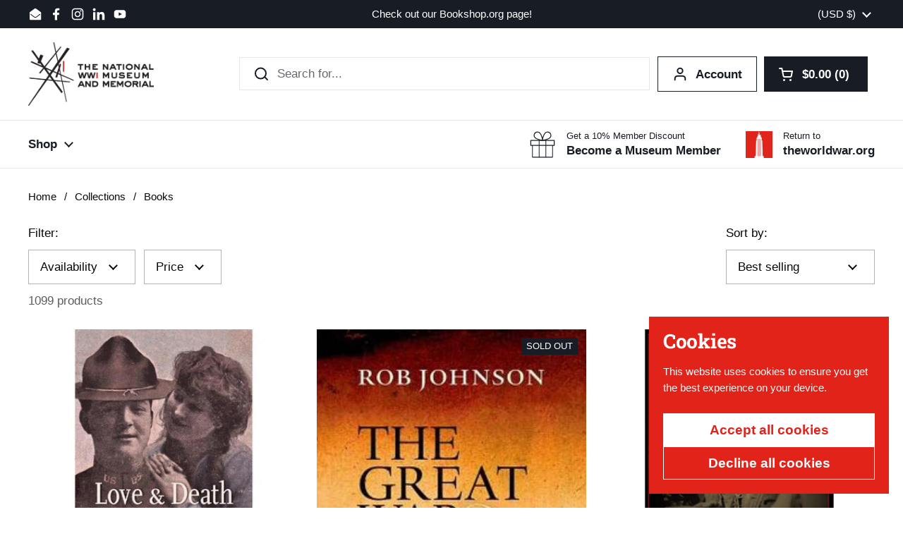

--- FILE ---
content_type: text/html; charset=utf-8
request_url: https://shop.theworldwar.org/collections/books?page=22&view=view-24
body_size: 36135
content:
<!doctype html>
<html class="no-js" lang="en" dir="ltr">
<head>

	<meta charset="utf-8">
  <meta http-equiv="X-UA-Compatible" content="IE=edge,chrome=1">
  <meta name="viewport" content="width=device-width, initial-scale=1.0, height=device-height, minimum-scale=1.0"><link rel="shortcut icon" href="//shop.theworldwar.org/cdn/shop/files/favicon_dea4c18d-6e06-4f8c-8f3b-f5ff87daf450.png?crop=center&height=48&v=1742327609&width=48" type="image/png" /><title>Books &ndash; Page 22 &ndash; National WWI Museum and Memorial</title><meta name="description" content="Browse our extensive collection of books about the Great War, Kansas City, and the National WWI Museum &amp;amp; Memorial.">

<meta property="og:site_name" content="National WWI Museum and Memorial">
<meta property="og:url" content="https://shop.theworldwar.org/collections/books?page=22">
<meta property="og:title" content="Books">
<meta property="og:type" content="website">
<meta property="og:description" content="Browse our extensive collection of books about the Great War, Kansas City, and the National WWI Museum &amp;amp; Memorial."><meta property="og:image" content="http://shop.theworldwar.org/cdn/shop/collections/stormofsteel.png?v=1769534080">
  <meta property="og:image:secure_url" content="https://shop.theworldwar.org/cdn/shop/collections/stormofsteel.png?v=1769534080">
  <meta property="og:image:width" content="1080">
  <meta property="og:image:height" content="1080"><meta name="twitter:card" content="summary_large_image">
<meta name="twitter:title" content="Books">
<meta name="twitter:description" content="Browse our extensive collection of books about the Great War, Kansas City, and the National WWI Museum &amp;amp; Memorial."><script type="application/ld+json">
  [
    {
      "@context": "https://schema.org",
      "@type": "WebSite",
      "name": "National WWI Museum and Memorial",
      "url": "https:\/\/shop.theworldwar.org"
    },
    {
      "@context": "https://schema.org",
      "@type": "Organization",
      "name": "National WWI Museum and Memorial",
      "url": "https:\/\/shop.theworldwar.org"
    }
  ]
</script>

<script type="application/ld+json">
{
  "@context": "http://schema.org",
  "@type": "BreadcrumbList",
  "itemListElement": [
    {
      "@type": "ListItem",
      "position": 1,
      "name": "Home",
      "item": "https://shop.theworldwar.org"
    },{
        "@type": "ListItem",
        "position": 2,
        "name": "Books",
        "item": "https://shop.theworldwar.org/collections/books"
      }]
}
</script><link rel="canonical" href="https://shop.theworldwar.org/collections/books?page=22">

  <link rel="preconnect" href="https://cdn.shopify.com"><link rel="preconnect" href="https://fonts.shopifycdn.com" crossorigin><link href="//shop.theworldwar.org/cdn/shop/t/16/assets/theme.css?v=69646378577744532091769810902" as="style" rel="preload"><link href="//shop.theworldwar.org/cdn/shop/t/16/assets/section-header.css?v=51535540884003263151769810902" as="style" rel="preload"><link href="//shop.theworldwar.org/cdn/shop/t/16/assets/component-product-item.css?v=126600967654690319611769810902" as="style" rel="preload"><link rel="preload" as="image" href="//shop.theworldwar.org/cdn/shop/products/Love_DeathintheGreatWar.png?v=1680972687&width=480" imagesrcset="//shop.theworldwar.org/cdn/shop/products/Love_DeathintheGreatWar.png?v=1680972687&width=240 240w,//shop.theworldwar.org/cdn/shop/products/Love_DeathintheGreatWar.png?v=1680972687&width=360 360w,//shop.theworldwar.org/cdn/shop/products/Love_DeathintheGreatWar.png?v=1680972687&width=420 420w,//shop.theworldwar.org/cdn/shop/products/Love_DeathintheGreatWar.png?v=1680972687&width=480 480w,//shop.theworldwar.org/cdn/shop/products/Love_DeathintheGreatWar.png?v=1680972687&width=640 640w,//shop.theworldwar.org/cdn/shop/products/Love_DeathintheGreatWar.png?v=1680972687&width=840 840w,//shop.theworldwar.org/cdn/shop/products/Love_DeathintheGreatWar.png?v=1680972687&width=1080 1080w" imagesizes="(max-width: 359px) calc(100vw - 30px), (max-width: 767px) calc((100vw - 50px) / 2)">
<link rel="preload" as="image" href="//shop.theworldwar.org/cdn/shop/products/9780199683284_p0_v1_s550x406.jpg?v=1508612909&width=480" imagesrcset="//shop.theworldwar.org/cdn/shop/products/9780199683284_p0_v1_s550x406.jpg?v=1508612909&width=240 240w" imagesizes="(max-width: 359px) calc(100vw - 30px), (max-width: 767px) calc((100vw - 50px) / 2)">

<link rel="preload" href="//shop.theworldwar.org/cdn/fonts/roboto_slab/robotoslab_n7.5242eb50a2e2688ccb1b3a90257e09ca8f40a7fe.woff2" as="font" type="font/woff2" crossorigin>
<style type="text/css">
@font-face {
  font-family: "Roboto Slab";
  font-weight: 700;
  font-style: normal;
  font-display: swap;
  src: url("//shop.theworldwar.org/cdn/fonts/roboto_slab/robotoslab_n7.5242eb50a2e2688ccb1b3a90257e09ca8f40a7fe.woff2") format("woff2"),
       url("//shop.theworldwar.org/cdn/fonts/roboto_slab/robotoslab_n7.6217d6e8cdce1468038779247b461b93d14a8e93.woff") format("woff");
}




</style>
<style type="text/css">

  :root {

    /* Direction */
    --direction:ltr;

    /* Font variables */

    --font-stack-headings: "Roboto Slab", serif;
    --font-weight-headings: 700;
    --font-style-headings: normal;

    --font-stack-body: Helvetica, Arial, sans-serif;
    --font-weight-body: 400;--font-weight-body-bold: 700;--font-style-body: normal;--font-weight-buttons: var(--font-weight-body-bold);--font-weight-menu: var(--font-weight-body-bold);--base-headings-size: 70;
    --base-headings-line: 1.1;
    --base-headings-spacing: -0.01em;
    --base-body-size: 17;
    --base-body-line: 1.4;
    --base-body-spacing: 0.0em;

    --base-menu-size: 17;

    /* Color variables */

    --color-background-header: #ffffff;
    --color-secondary-background-header: rgba(24, 28, 36, 0.08);
    --color-opacity-background-header: rgba(255, 255, 255, 0);
    --color-text-header: #181c24;
    --color-foreground-header: #ffffff;
    --color-accent-header: #e2231a;
    --color-foreground-accent-header: #ffffff;
    --color-borders-header: rgba(24, 28, 36, 0.1);

    --color-background-main: #ffffff;
    --color-secondary-background-main: rgba(7, 8, 8, 0.08);
    --color-third-background-main: rgba(7, 8, 8, 0.04);
    --color-fourth-background-main: rgba(7, 8, 8, 0.02);
    --color-opacity-background-main: rgba(255, 255, 255, 0);
    --color-text-main: #070808;
    --color-foreground-main: #ffffff;
    --color-secondary-text-main: rgba(7, 8, 8, 0.62);
    --color-accent-main: #e2231a;
    --color-foreground-accent-main: #ffffff;
    --color-borders-main: rgba(7, 8, 8, 0.15);

    --color-background-cards: #faf9f6;
    --color-gradient-cards: ;
    --color-text-cards: #181c24;
    --color-foreground-cards: #ffffff;
    --color-secondary-text-cards: rgba(24, 28, 36, 0.6);
    --color-accent-cards: #e2231a;
    --color-foreground-accent-cards: #ffffff;
    --color-borders-cards: #faf9f6;

    --color-background-footer: #181c24;
    --color-text-footer: #efefef;
    --color-accent-footer: #e2231a;
    --color-borders-footer: rgba(239, 239, 239, 0.15);

    --color-borders-forms-primary: rgba(7, 8, 8, 0.3);
    --color-borders-forms-secondary: rgba(7, 8, 8, 0.6);

    /* Borders */

    --border-width-cards: 1px;
    --border-radius-cards: 0px;
    --border-width-buttons: 1px;
    --border-radius-buttons: 0px;
    --border-width-forms: 1px;
    --border-radius-forms: 0px;

    /* Shadows */
    --shadow-x-cards: 0px;
    --shadow-y-cards: 0px;
    --shadow-blur-cards: 0px;
    --color-shadow-cards: rgba(0,0,0,0);
    --shadow-x-buttons: 0px;
    --shadow-y-buttons: 0px;
    --shadow-blur-buttons: 0px;
    --color-shadow-buttons: rgba(0,0,0,0);

    /* Layout */

    --grid-gap-original-base: 30px;
    --theme-max-width: 1680px;
    --container-vertical-space-base: 100px;
    --image-fit-padding: 5%;

  }
  

  .facets__summary, #main select, .sidebar select, .modal-content select {
    background-image: url('data:image/svg+xml;utf8,<svg width="13" height="8" fill="none" xmlns="http://www.w3.org/2000/svg"><path d="M1.414.086 7.9 6.57 6.485 7.985 0 1.5 1.414.086Z" fill="%23070808"/><path d="M12.985 1.515 6.5 8 5.085 6.586 11.571.101l1.414 1.414Z" fill="%23070808"/></svg>');
  }

  .card .star-rating__stars {
    background-image: url('data:image/svg+xml;utf8,<svg width="20" height="13" viewBox="0 0 14 13" fill="none" xmlns="http://www.w3.org/2000/svg"><path d="m7 0 1.572 4.837h5.085l-4.114 2.99 1.572 4.836L7 9.673l-4.114 2.99 1.571-4.837-4.114-2.99h5.085L7 0Z" stroke="%23181c24" stroke-width="1"/></svg>');
  }
  .card .star-rating__stars-active {
    background-image: url('data:image/svg+xml;utf8,<svg width="20" height="13" viewBox="0 0 14 13" fill="none" xmlns="http://www.w3.org/2000/svg"><path d="m7 0 1.572 4.837h5.085l-4.114 2.99 1.572 4.836L7 9.673l-4.114 2.99 1.571-4.837-4.114-2.99h5.085L7 0Z" fill="%23181c24" stroke-width="0"/></svg>');
  }

  .star-rating__stars {
    background-image: url('data:image/svg+xml;utf8,<svg width="20" height="13" viewBox="0 0 14 13" fill="none" xmlns="http://www.w3.org/2000/svg"><path d="m7 0 1.572 4.837h5.085l-4.114 2.99 1.572 4.836L7 9.673l-4.114 2.99 1.571-4.837-4.114-2.99h5.085L7 0Z" stroke="%23070808" stroke-width="1"/></svg>');
  }
  .star-rating__stars-active {
    background-image: url('data:image/svg+xml;utf8,<svg width="20" height="13" viewBox="0 0 14 13" fill="none" xmlns="http://www.w3.org/2000/svg"><path d="m7 0 1.572 4.837h5.085l-4.114 2.99 1.572 4.836L7 9.673l-4.114 2.99 1.571-4.837-4.114-2.99h5.085L7 0Z" fill="%23070808" stroke-width="0"/></svg>');
  }

  .product-item {--color-borders-cards: #ffffff;}</style>

<style id="root-height">
  :root {
    --window-height: 100vh;
  }
</style>
<script type="text/javascript">
  window.KrownAssetLoader = {
    loadedScripts: new Set(),
    loadScript: function(url) {
      if (this.loadedScripts.has(url)) return;
      this.loadedScripts.add(url);
      const script = document.createElement('script');
      script.src = url;
      script.defer = true;
      document.head.appendChild(script);
    }
  };
</script><link href="//shop.theworldwar.org/cdn/shop/t/16/assets/theme.css?v=69646378577744532091769810902" rel="stylesheet" type="text/css" media="all" />

	<script>window.performance && window.performance.mark && window.performance.mark('shopify.content_for_header.start');</script><meta id="shopify-digital-wallet" name="shopify-digital-wallet" content="/20326075/digital_wallets/dialog">
<meta name="shopify-checkout-api-token" content="0f16e2290d0dccd272f0f3721b8e2e1d">
<meta id="in-context-paypal-metadata" data-shop-id="20326075" data-venmo-supported="false" data-environment="production" data-locale="en_US" data-paypal-v4="true" data-currency="USD">
<link rel="alternate" type="application/atom+xml" title="Feed" href="/collections/books.atom" />
<link rel="prev" href="/collections/books?page=21&amp;view=view-24">
<link rel="next" href="/collections/books?page=23&amp;view=view-24">
<link rel="alternate" type="application/json+oembed" href="https://shop.theworldwar.org/collections/books.oembed?page=22">
<script async="async" src="/checkouts/internal/preloads.js?locale=en-US"></script>
<link rel="preconnect" href="https://shop.app" crossorigin="anonymous">
<script async="async" src="https://shop.app/checkouts/internal/preloads.js?locale=en-US&shop_id=20326075" crossorigin="anonymous"></script>
<script id="apple-pay-shop-capabilities" type="application/json">{"shopId":20326075,"countryCode":"US","currencyCode":"USD","merchantCapabilities":["supports3DS"],"merchantId":"gid:\/\/shopify\/Shop\/20326075","merchantName":"National WWI Museum and Memorial","requiredBillingContactFields":["postalAddress","email"],"requiredShippingContactFields":["postalAddress","email"],"shippingType":"shipping","supportedNetworks":["visa","masterCard","amex","discover","elo","jcb"],"total":{"type":"pending","label":"National WWI Museum and Memorial","amount":"1.00"},"shopifyPaymentsEnabled":true,"supportsSubscriptions":true}</script>
<script id="shopify-features" type="application/json">{"accessToken":"0f16e2290d0dccd272f0f3721b8e2e1d","betas":["rich-media-storefront-analytics"],"domain":"shop.theworldwar.org","predictiveSearch":true,"shopId":20326075,"locale":"en"}</script>
<script>var Shopify = Shopify || {};
Shopify.shop = "national-world-war-i-museum-and-memorial.myshopify.com";
Shopify.locale = "en";
Shopify.currency = {"active":"USD","rate":"1.0"};
Shopify.country = "US";
Shopify.theme = {"name":"Local 3.1.1","id":138159784070,"schema_name":"Local","schema_version":"3.1.1","theme_store_id":1651,"role":"main"};
Shopify.theme.handle = "null";
Shopify.theme.style = {"id":null,"handle":null};
Shopify.cdnHost = "shop.theworldwar.org/cdn";
Shopify.routes = Shopify.routes || {};
Shopify.routes.root = "/";</script>
<script type="module">!function(o){(o.Shopify=o.Shopify||{}).modules=!0}(window);</script>
<script>!function(o){function n(){var o=[];function n(){o.push(Array.prototype.slice.apply(arguments))}return n.q=o,n}var t=o.Shopify=o.Shopify||{};t.loadFeatures=n(),t.autoloadFeatures=n()}(window);</script>
<script>
  window.ShopifyPay = window.ShopifyPay || {};
  window.ShopifyPay.apiHost = "shop.app\/pay";
  window.ShopifyPay.redirectState = null;
</script>
<script id="shop-js-analytics" type="application/json">{"pageType":"collection"}</script>
<script defer="defer" async type="module" src="//shop.theworldwar.org/cdn/shopifycloud/shop-js/modules/v2/client.init-shop-cart-sync_BN7fPSNr.en.esm.js"></script>
<script defer="defer" async type="module" src="//shop.theworldwar.org/cdn/shopifycloud/shop-js/modules/v2/chunk.common_Cbph3Kss.esm.js"></script>
<script defer="defer" async type="module" src="//shop.theworldwar.org/cdn/shopifycloud/shop-js/modules/v2/chunk.modal_DKumMAJ1.esm.js"></script>
<script type="module">
  await import("//shop.theworldwar.org/cdn/shopifycloud/shop-js/modules/v2/client.init-shop-cart-sync_BN7fPSNr.en.esm.js");
await import("//shop.theworldwar.org/cdn/shopifycloud/shop-js/modules/v2/chunk.common_Cbph3Kss.esm.js");
await import("//shop.theworldwar.org/cdn/shopifycloud/shop-js/modules/v2/chunk.modal_DKumMAJ1.esm.js");

  window.Shopify.SignInWithShop?.initShopCartSync?.({"fedCMEnabled":true,"windoidEnabled":true});

</script>
<script>
  window.Shopify = window.Shopify || {};
  if (!window.Shopify.featureAssets) window.Shopify.featureAssets = {};
  window.Shopify.featureAssets['shop-js'] = {"shop-cart-sync":["modules/v2/client.shop-cart-sync_CJVUk8Jm.en.esm.js","modules/v2/chunk.common_Cbph3Kss.esm.js","modules/v2/chunk.modal_DKumMAJ1.esm.js"],"init-fed-cm":["modules/v2/client.init-fed-cm_7Fvt41F4.en.esm.js","modules/v2/chunk.common_Cbph3Kss.esm.js","modules/v2/chunk.modal_DKumMAJ1.esm.js"],"init-shop-email-lookup-coordinator":["modules/v2/client.init-shop-email-lookup-coordinator_Cc088_bR.en.esm.js","modules/v2/chunk.common_Cbph3Kss.esm.js","modules/v2/chunk.modal_DKumMAJ1.esm.js"],"init-windoid":["modules/v2/client.init-windoid_hPopwJRj.en.esm.js","modules/v2/chunk.common_Cbph3Kss.esm.js","modules/v2/chunk.modal_DKumMAJ1.esm.js"],"shop-button":["modules/v2/client.shop-button_B0jaPSNF.en.esm.js","modules/v2/chunk.common_Cbph3Kss.esm.js","modules/v2/chunk.modal_DKumMAJ1.esm.js"],"shop-cash-offers":["modules/v2/client.shop-cash-offers_DPIskqss.en.esm.js","modules/v2/chunk.common_Cbph3Kss.esm.js","modules/v2/chunk.modal_DKumMAJ1.esm.js"],"shop-toast-manager":["modules/v2/client.shop-toast-manager_CK7RT69O.en.esm.js","modules/v2/chunk.common_Cbph3Kss.esm.js","modules/v2/chunk.modal_DKumMAJ1.esm.js"],"init-shop-cart-sync":["modules/v2/client.init-shop-cart-sync_BN7fPSNr.en.esm.js","modules/v2/chunk.common_Cbph3Kss.esm.js","modules/v2/chunk.modal_DKumMAJ1.esm.js"],"init-customer-accounts-sign-up":["modules/v2/client.init-customer-accounts-sign-up_CfPf4CXf.en.esm.js","modules/v2/client.shop-login-button_DeIztwXF.en.esm.js","modules/v2/chunk.common_Cbph3Kss.esm.js","modules/v2/chunk.modal_DKumMAJ1.esm.js"],"pay-button":["modules/v2/client.pay-button_CgIwFSYN.en.esm.js","modules/v2/chunk.common_Cbph3Kss.esm.js","modules/v2/chunk.modal_DKumMAJ1.esm.js"],"init-customer-accounts":["modules/v2/client.init-customer-accounts_DQ3x16JI.en.esm.js","modules/v2/client.shop-login-button_DeIztwXF.en.esm.js","modules/v2/chunk.common_Cbph3Kss.esm.js","modules/v2/chunk.modal_DKumMAJ1.esm.js"],"avatar":["modules/v2/client.avatar_BTnouDA3.en.esm.js"],"init-shop-for-new-customer-accounts":["modules/v2/client.init-shop-for-new-customer-accounts_CsZy_esa.en.esm.js","modules/v2/client.shop-login-button_DeIztwXF.en.esm.js","modules/v2/chunk.common_Cbph3Kss.esm.js","modules/v2/chunk.modal_DKumMAJ1.esm.js"],"shop-follow-button":["modules/v2/client.shop-follow-button_BRMJjgGd.en.esm.js","modules/v2/chunk.common_Cbph3Kss.esm.js","modules/v2/chunk.modal_DKumMAJ1.esm.js"],"checkout-modal":["modules/v2/client.checkout-modal_B9Drz_yf.en.esm.js","modules/v2/chunk.common_Cbph3Kss.esm.js","modules/v2/chunk.modal_DKumMAJ1.esm.js"],"shop-login-button":["modules/v2/client.shop-login-button_DeIztwXF.en.esm.js","modules/v2/chunk.common_Cbph3Kss.esm.js","modules/v2/chunk.modal_DKumMAJ1.esm.js"],"lead-capture":["modules/v2/client.lead-capture_DXYzFM3R.en.esm.js","modules/v2/chunk.common_Cbph3Kss.esm.js","modules/v2/chunk.modal_DKumMAJ1.esm.js"],"shop-login":["modules/v2/client.shop-login_CA5pJqmO.en.esm.js","modules/v2/chunk.common_Cbph3Kss.esm.js","modules/v2/chunk.modal_DKumMAJ1.esm.js"],"payment-terms":["modules/v2/client.payment-terms_BxzfvcZJ.en.esm.js","modules/v2/chunk.common_Cbph3Kss.esm.js","modules/v2/chunk.modal_DKumMAJ1.esm.js"]};
</script>
<script>(function() {
  var isLoaded = false;
  function asyncLoad() {
    if (isLoaded) return;
    isLoaded = true;
    var urls = ["https:\/\/a.mailmunch.co\/widgets\/site-408420-9aa4b1ddde1fc31bb40be645b72d272726b7bdef.js?shop=national-world-war-i-museum-and-memorial.myshopify.com","https:\/\/api.fastbundle.co\/scripts\/src.js?shop=national-world-war-i-museum-and-memorial.myshopify.com"];
    for (var i = 0; i < urls.length; i++) {
      var s = document.createElement('script');
      s.type = 'text/javascript';
      s.async = true;
      s.src = urls[i];
      var x = document.getElementsByTagName('script')[0];
      x.parentNode.insertBefore(s, x);
    }
  };
  if(window.attachEvent) {
    window.attachEvent('onload', asyncLoad);
  } else {
    window.addEventListener('load', asyncLoad, false);
  }
})();</script>
<script id="__st">var __st={"a":20326075,"offset":-21600,"reqid":"385ca950-5847-4aaf-bb19-91b14c7c6425-1770023094","pageurl":"shop.theworldwar.org\/collections\/books?page=22\u0026view=view-24","u":"70db4d516433","p":"collection","rtyp":"collection","rid":266407116934};</script>
<script>window.ShopifyPaypalV4VisibilityTracking = true;</script>
<script id="captcha-bootstrap">!function(){'use strict';const t='contact',e='account',n='new_comment',o=[[t,t],['blogs',n],['comments',n],[t,'customer']],c=[[e,'customer_login'],[e,'guest_login'],[e,'recover_customer_password'],[e,'create_customer']],r=t=>t.map((([t,e])=>`form[action*='/${t}']:not([data-nocaptcha='true']) input[name='form_type'][value='${e}']`)).join(','),a=t=>()=>t?[...document.querySelectorAll(t)].map((t=>t.form)):[];function s(){const t=[...o],e=r(t);return a(e)}const i='password',u='form_key',d=['recaptcha-v3-token','g-recaptcha-response','h-captcha-response',i],f=()=>{try{return window.sessionStorage}catch{return}},m='__shopify_v',_=t=>t.elements[u];function p(t,e,n=!1){try{const o=window.sessionStorage,c=JSON.parse(o.getItem(e)),{data:r}=function(t){const{data:e,action:n}=t;return t[m]||n?{data:e,action:n}:{data:t,action:n}}(c);for(const[e,n]of Object.entries(r))t.elements[e]&&(t.elements[e].value=n);n&&o.removeItem(e)}catch(o){console.error('form repopulation failed',{error:o})}}const l='form_type',E='cptcha';function T(t){t.dataset[E]=!0}const w=window,h=w.document,L='Shopify',v='ce_forms',y='captcha';let A=!1;((t,e)=>{const n=(g='f06e6c50-85a8-45c8-87d0-21a2b65856fe',I='https://cdn.shopify.com/shopifycloud/storefront-forms-hcaptcha/ce_storefront_forms_captcha_hcaptcha.v1.5.2.iife.js',D={infoText:'Protected by hCaptcha',privacyText:'Privacy',termsText:'Terms'},(t,e,n)=>{const o=w[L][v],c=o.bindForm;if(c)return c(t,g,e,D).then(n);var r;o.q.push([[t,g,e,D],n]),r=I,A||(h.body.append(Object.assign(h.createElement('script'),{id:'captcha-provider',async:!0,src:r})),A=!0)});var g,I,D;w[L]=w[L]||{},w[L][v]=w[L][v]||{},w[L][v].q=[],w[L][y]=w[L][y]||{},w[L][y].protect=function(t,e){n(t,void 0,e),T(t)},Object.freeze(w[L][y]),function(t,e,n,w,h,L){const[v,y,A,g]=function(t,e,n){const i=e?o:[],u=t?c:[],d=[...i,...u],f=r(d),m=r(i),_=r(d.filter((([t,e])=>n.includes(e))));return[a(f),a(m),a(_),s()]}(w,h,L),I=t=>{const e=t.target;return e instanceof HTMLFormElement?e:e&&e.form},D=t=>v().includes(t);t.addEventListener('submit',(t=>{const e=I(t);if(!e)return;const n=D(e)&&!e.dataset.hcaptchaBound&&!e.dataset.recaptchaBound,o=_(e),c=g().includes(e)&&(!o||!o.value);(n||c)&&t.preventDefault(),c&&!n&&(function(t){try{if(!f())return;!function(t){const e=f();if(!e)return;const n=_(t);if(!n)return;const o=n.value;o&&e.removeItem(o)}(t);const e=Array.from(Array(32),(()=>Math.random().toString(36)[2])).join('');!function(t,e){_(t)||t.append(Object.assign(document.createElement('input'),{type:'hidden',name:u})),t.elements[u].value=e}(t,e),function(t,e){const n=f();if(!n)return;const o=[...t.querySelectorAll(`input[type='${i}']`)].map((({name:t})=>t)),c=[...d,...o],r={};for(const[a,s]of new FormData(t).entries())c.includes(a)||(r[a]=s);n.setItem(e,JSON.stringify({[m]:1,action:t.action,data:r}))}(t,e)}catch(e){console.error('failed to persist form',e)}}(e),e.submit())}));const S=(t,e)=>{t&&!t.dataset[E]&&(n(t,e.some((e=>e===t))),T(t))};for(const o of['focusin','change'])t.addEventListener(o,(t=>{const e=I(t);D(e)&&S(e,y())}));const B=e.get('form_key'),M=e.get(l),P=B&&M;t.addEventListener('DOMContentLoaded',(()=>{const t=y();if(P)for(const e of t)e.elements[l].value===M&&p(e,B);[...new Set([...A(),...v().filter((t=>'true'===t.dataset.shopifyCaptcha))])].forEach((e=>S(e,t)))}))}(h,new URLSearchParams(w.location.search),n,t,e,['guest_login'])})(!0,!0)}();</script>
<script integrity="sha256-4kQ18oKyAcykRKYeNunJcIwy7WH5gtpwJnB7kiuLZ1E=" data-source-attribution="shopify.loadfeatures" defer="defer" src="//shop.theworldwar.org/cdn/shopifycloud/storefront/assets/storefront/load_feature-a0a9edcb.js" crossorigin="anonymous"></script>
<script crossorigin="anonymous" defer="defer" src="//shop.theworldwar.org/cdn/shopifycloud/storefront/assets/shopify_pay/storefront-65b4c6d7.js?v=20250812"></script>
<script data-source-attribution="shopify.dynamic_checkout.dynamic.init">var Shopify=Shopify||{};Shopify.PaymentButton=Shopify.PaymentButton||{isStorefrontPortableWallets:!0,init:function(){window.Shopify.PaymentButton.init=function(){};var t=document.createElement("script");t.src="https://shop.theworldwar.org/cdn/shopifycloud/portable-wallets/latest/portable-wallets.en.js",t.type="module",document.head.appendChild(t)}};
</script>
<script data-source-attribution="shopify.dynamic_checkout.buyer_consent">
  function portableWalletsHideBuyerConsent(e){var t=document.getElementById("shopify-buyer-consent"),n=document.getElementById("shopify-subscription-policy-button");t&&n&&(t.classList.add("hidden"),t.setAttribute("aria-hidden","true"),n.removeEventListener("click",e))}function portableWalletsShowBuyerConsent(e){var t=document.getElementById("shopify-buyer-consent"),n=document.getElementById("shopify-subscription-policy-button");t&&n&&(t.classList.remove("hidden"),t.removeAttribute("aria-hidden"),n.addEventListener("click",e))}window.Shopify?.PaymentButton&&(window.Shopify.PaymentButton.hideBuyerConsent=portableWalletsHideBuyerConsent,window.Shopify.PaymentButton.showBuyerConsent=portableWalletsShowBuyerConsent);
</script>
<script data-source-attribution="shopify.dynamic_checkout.cart.bootstrap">document.addEventListener("DOMContentLoaded",(function(){function t(){return document.querySelector("shopify-accelerated-checkout-cart, shopify-accelerated-checkout")}if(t())Shopify.PaymentButton.init();else{new MutationObserver((function(e,n){t()&&(Shopify.PaymentButton.init(),n.disconnect())})).observe(document.body,{childList:!0,subtree:!0})}}));
</script>
<link id="shopify-accelerated-checkout-styles" rel="stylesheet" media="screen" href="https://shop.theworldwar.org/cdn/shopifycloud/portable-wallets/latest/accelerated-checkout-backwards-compat.css" crossorigin="anonymous">
<style id="shopify-accelerated-checkout-cart">
        #shopify-buyer-consent {
  margin-top: 1em;
  display: inline-block;
  width: 100%;
}

#shopify-buyer-consent.hidden {
  display: none;
}

#shopify-subscription-policy-button {
  background: none;
  border: none;
  padding: 0;
  text-decoration: underline;
  font-size: inherit;
  cursor: pointer;
}

#shopify-subscription-policy-button::before {
  box-shadow: none;
}

      </style>

<script>window.performance && window.performance.mark && window.performance.mark('shopify.content_for_header.end');</script>

  <script>
    const rbi = [];
    const ribSetSize = (img) => {
      if ( img.offsetWidth / img.dataset.ratio < img.offsetHeight ) {
        img.setAttribute('sizes', `${Math.ceil(img.offsetHeight * img.dataset.ratio)}px`);
      } else {
        img.setAttribute('sizes', `${Math.ceil(img.offsetWidth)}px`);
      }
    }
    const debounce = (fn, wait) => {
      let t;
      return (...args) => {
        clearTimeout(t);
        t = setTimeout(() => fn.apply(this, args), wait);
      };
    }
    window.KEYCODES = {
      TAB: 9,
      ESC: 27,
      DOWN: 40,
      RIGHT: 39,
      UP: 38,
      LEFT: 37,
      RETURN: 13
    };
    window.addEventListener('resize', debounce(()=>{
      for ( let img of rbi ) {
        ribSetSize(img);
      }
    }, 250));
  </script><noscript>
    <link rel="stylesheet" href="//shop.theworldwar.org/cdn/shop/t/16/assets/theme-noscript.css?v=42099867224588620941769810902">
  </noscript>

<link href="https://monorail-edge.shopifysvc.com" rel="dns-prefetch">
<script>(function(){if ("sendBeacon" in navigator && "performance" in window) {try {var session_token_from_headers = performance.getEntriesByType('navigation')[0].serverTiming.find(x => x.name == '_s').description;} catch {var session_token_from_headers = undefined;}var session_cookie_matches = document.cookie.match(/_shopify_s=([^;]*)/);var session_token_from_cookie = session_cookie_matches && session_cookie_matches.length === 2 ? session_cookie_matches[1] : "";var session_token = session_token_from_headers || session_token_from_cookie || "";function handle_abandonment_event(e) {var entries = performance.getEntries().filter(function(entry) {return /monorail-edge.shopifysvc.com/.test(entry.name);});if (!window.abandonment_tracked && entries.length === 0) {window.abandonment_tracked = true;var currentMs = Date.now();var navigation_start = performance.timing.navigationStart;var payload = {shop_id: 20326075,url: window.location.href,navigation_start,duration: currentMs - navigation_start,session_token,page_type: "collection"};window.navigator.sendBeacon("https://monorail-edge.shopifysvc.com/v1/produce", JSON.stringify({schema_id: "online_store_buyer_site_abandonment/1.1",payload: payload,metadata: {event_created_at_ms: currentMs,event_sent_at_ms: currentMs}}));}}window.addEventListener('pagehide', handle_abandonment_event);}}());</script>
<script id="web-pixels-manager-setup">(function e(e,d,r,n,o){if(void 0===o&&(o={}),!Boolean(null===(a=null===(i=window.Shopify)||void 0===i?void 0:i.analytics)||void 0===a?void 0:a.replayQueue)){var i,a;window.Shopify=window.Shopify||{};var t=window.Shopify;t.analytics=t.analytics||{};var s=t.analytics;s.replayQueue=[],s.publish=function(e,d,r){return s.replayQueue.push([e,d,r]),!0};try{self.performance.mark("wpm:start")}catch(e){}var l=function(){var e={modern:/Edge?\/(1{2}[4-9]|1[2-9]\d|[2-9]\d{2}|\d{4,})\.\d+(\.\d+|)|Firefox\/(1{2}[4-9]|1[2-9]\d|[2-9]\d{2}|\d{4,})\.\d+(\.\d+|)|Chrom(ium|e)\/(9{2}|\d{3,})\.\d+(\.\d+|)|(Maci|X1{2}).+ Version\/(15\.\d+|(1[6-9]|[2-9]\d|\d{3,})\.\d+)([,.]\d+|)( \(\w+\)|)( Mobile\/\w+|) Safari\/|Chrome.+OPR\/(9{2}|\d{3,})\.\d+\.\d+|(CPU[ +]OS|iPhone[ +]OS|CPU[ +]iPhone|CPU IPhone OS|CPU iPad OS)[ +]+(15[._]\d+|(1[6-9]|[2-9]\d|\d{3,})[._]\d+)([._]\d+|)|Android:?[ /-](13[3-9]|1[4-9]\d|[2-9]\d{2}|\d{4,})(\.\d+|)(\.\d+|)|Android.+Firefox\/(13[5-9]|1[4-9]\d|[2-9]\d{2}|\d{4,})\.\d+(\.\d+|)|Android.+Chrom(ium|e)\/(13[3-9]|1[4-9]\d|[2-9]\d{2}|\d{4,})\.\d+(\.\d+|)|SamsungBrowser\/([2-9]\d|\d{3,})\.\d+/,legacy:/Edge?\/(1[6-9]|[2-9]\d|\d{3,})\.\d+(\.\d+|)|Firefox\/(5[4-9]|[6-9]\d|\d{3,})\.\d+(\.\d+|)|Chrom(ium|e)\/(5[1-9]|[6-9]\d|\d{3,})\.\d+(\.\d+|)([\d.]+$|.*Safari\/(?![\d.]+ Edge\/[\d.]+$))|(Maci|X1{2}).+ Version\/(10\.\d+|(1[1-9]|[2-9]\d|\d{3,})\.\d+)([,.]\d+|)( \(\w+\)|)( Mobile\/\w+|) Safari\/|Chrome.+OPR\/(3[89]|[4-9]\d|\d{3,})\.\d+\.\d+|(CPU[ +]OS|iPhone[ +]OS|CPU[ +]iPhone|CPU IPhone OS|CPU iPad OS)[ +]+(10[._]\d+|(1[1-9]|[2-9]\d|\d{3,})[._]\d+)([._]\d+|)|Android:?[ /-](13[3-9]|1[4-9]\d|[2-9]\d{2}|\d{4,})(\.\d+|)(\.\d+|)|Mobile Safari.+OPR\/([89]\d|\d{3,})\.\d+\.\d+|Android.+Firefox\/(13[5-9]|1[4-9]\d|[2-9]\d{2}|\d{4,})\.\d+(\.\d+|)|Android.+Chrom(ium|e)\/(13[3-9]|1[4-9]\d|[2-9]\d{2}|\d{4,})\.\d+(\.\d+|)|Android.+(UC? ?Browser|UCWEB|U3)[ /]?(15\.([5-9]|\d{2,})|(1[6-9]|[2-9]\d|\d{3,})\.\d+)\.\d+|SamsungBrowser\/(5\.\d+|([6-9]|\d{2,})\.\d+)|Android.+MQ{2}Browser\/(14(\.(9|\d{2,})|)|(1[5-9]|[2-9]\d|\d{3,})(\.\d+|))(\.\d+|)|K[Aa][Ii]OS\/(3\.\d+|([4-9]|\d{2,})\.\d+)(\.\d+|)/},d=e.modern,r=e.legacy,n=navigator.userAgent;return n.match(d)?"modern":n.match(r)?"legacy":"unknown"}(),u="modern"===l?"modern":"legacy",c=(null!=n?n:{modern:"",legacy:""})[u],f=function(e){return[e.baseUrl,"/wpm","/b",e.hashVersion,"modern"===e.buildTarget?"m":"l",".js"].join("")}({baseUrl:d,hashVersion:r,buildTarget:u}),m=function(e){var d=e.version,r=e.bundleTarget,n=e.surface,o=e.pageUrl,i=e.monorailEndpoint;return{emit:function(e){var a=e.status,t=e.errorMsg,s=(new Date).getTime(),l=JSON.stringify({metadata:{event_sent_at_ms:s},events:[{schema_id:"web_pixels_manager_load/3.1",payload:{version:d,bundle_target:r,page_url:o,status:a,surface:n,error_msg:t},metadata:{event_created_at_ms:s}}]});if(!i)return console&&console.warn&&console.warn("[Web Pixels Manager] No Monorail endpoint provided, skipping logging."),!1;try{return self.navigator.sendBeacon.bind(self.navigator)(i,l)}catch(e){}var u=new XMLHttpRequest;try{return u.open("POST",i,!0),u.setRequestHeader("Content-Type","text/plain"),u.send(l),!0}catch(e){return console&&console.warn&&console.warn("[Web Pixels Manager] Got an unhandled error while logging to Monorail."),!1}}}}({version:r,bundleTarget:l,surface:e.surface,pageUrl:self.location.href,monorailEndpoint:e.monorailEndpoint});try{o.browserTarget=l,function(e){var d=e.src,r=e.async,n=void 0===r||r,o=e.onload,i=e.onerror,a=e.sri,t=e.scriptDataAttributes,s=void 0===t?{}:t,l=document.createElement("script"),u=document.querySelector("head"),c=document.querySelector("body");if(l.async=n,l.src=d,a&&(l.integrity=a,l.crossOrigin="anonymous"),s)for(var f in s)if(Object.prototype.hasOwnProperty.call(s,f))try{l.dataset[f]=s[f]}catch(e){}if(o&&l.addEventListener("load",o),i&&l.addEventListener("error",i),u)u.appendChild(l);else{if(!c)throw new Error("Did not find a head or body element to append the script");c.appendChild(l)}}({src:f,async:!0,onload:function(){if(!function(){var e,d;return Boolean(null===(d=null===(e=window.Shopify)||void 0===e?void 0:e.analytics)||void 0===d?void 0:d.initialized)}()){var d=window.webPixelsManager.init(e)||void 0;if(d){var r=window.Shopify.analytics;r.replayQueue.forEach((function(e){var r=e[0],n=e[1],o=e[2];d.publishCustomEvent(r,n,o)})),r.replayQueue=[],r.publish=d.publishCustomEvent,r.visitor=d.visitor,r.initialized=!0}}},onerror:function(){return m.emit({status:"failed",errorMsg:"".concat(f," has failed to load")})},sri:function(e){var d=/^sha384-[A-Za-z0-9+/=]+$/;return"string"==typeof e&&d.test(e)}(c)?c:"",scriptDataAttributes:o}),m.emit({status:"loading"})}catch(e){m.emit({status:"failed",errorMsg:(null==e?void 0:e.message)||"Unknown error"})}}})({shopId: 20326075,storefrontBaseUrl: "https://shop.theworldwar.org",extensionsBaseUrl: "https://extensions.shopifycdn.com/cdn/shopifycloud/web-pixels-manager",monorailEndpoint: "https://monorail-edge.shopifysvc.com/unstable/produce_batch",surface: "storefront-renderer",enabledBetaFlags: ["2dca8a86"],webPixelsConfigList: [{"id":"311197830","configuration":"{\"config\":\"{\\\"google_tag_ids\\\":[\\\"G-WPKZ34FRGG\\\"],\\\"gtag_events\\\":[{\\\"type\\\":\\\"begin_checkout\\\",\\\"action_label\\\":\\\"G-WPKZ34FRGG\\\"},{\\\"type\\\":\\\"search\\\",\\\"action_label\\\":\\\"G-WPKZ34FRGG\\\"},{\\\"type\\\":\\\"view_item\\\",\\\"action_label\\\":\\\"G-WPKZ34FRGG\\\"},{\\\"type\\\":\\\"purchase\\\",\\\"action_label\\\":\\\"G-WPKZ34FRGG\\\"},{\\\"type\\\":\\\"page_view\\\",\\\"action_label\\\":\\\"G-WPKZ34FRGG\\\"},{\\\"type\\\":\\\"add_payment_info\\\",\\\"action_label\\\":\\\"G-WPKZ34FRGG\\\"},{\\\"type\\\":\\\"add_to_cart\\\",\\\"action_label\\\":\\\"G-WPKZ34FRGG\\\"}],\\\"enable_monitoring_mode\\\":false}\"}","eventPayloadVersion":"v1","runtimeContext":"OPEN","scriptVersion":"b2a88bafab3e21179ed38636efcd8a93","type":"APP","apiClientId":1780363,"privacyPurposes":[],"dataSharingAdjustments":{"protectedCustomerApprovalScopes":["read_customer_address","read_customer_email","read_customer_name","read_customer_personal_data","read_customer_phone"]}},{"id":"54493318","eventPayloadVersion":"v1","runtimeContext":"LAX","scriptVersion":"1","type":"CUSTOM","privacyPurposes":["MARKETING"],"name":"Meta pixel (migrated)"},{"id":"shopify-app-pixel","configuration":"{}","eventPayloadVersion":"v1","runtimeContext":"STRICT","scriptVersion":"0450","apiClientId":"shopify-pixel","type":"APP","privacyPurposes":["ANALYTICS","MARKETING"]},{"id":"shopify-custom-pixel","eventPayloadVersion":"v1","runtimeContext":"LAX","scriptVersion":"0450","apiClientId":"shopify-pixel","type":"CUSTOM","privacyPurposes":["ANALYTICS","MARKETING"]}],isMerchantRequest: false,initData: {"shop":{"name":"National WWI Museum and Memorial","paymentSettings":{"currencyCode":"USD"},"myshopifyDomain":"national-world-war-i-museum-and-memorial.myshopify.com","countryCode":"US","storefrontUrl":"https:\/\/shop.theworldwar.org"},"customer":null,"cart":null,"checkout":null,"productVariants":[],"purchasingCompany":null},},"https://shop.theworldwar.org/cdn","1d2a099fw23dfb22ep557258f5m7a2edbae",{"modern":"","legacy":""},{"shopId":"20326075","storefrontBaseUrl":"https:\/\/shop.theworldwar.org","extensionBaseUrl":"https:\/\/extensions.shopifycdn.com\/cdn\/shopifycloud\/web-pixels-manager","surface":"storefront-renderer","enabledBetaFlags":"[\"2dca8a86\"]","isMerchantRequest":"false","hashVersion":"1d2a099fw23dfb22ep557258f5m7a2edbae","publish":"custom","events":"[[\"page_viewed\",{}],[\"collection_viewed\",{\"collection\":{\"id\":\"266407116934\",\"title\":\"Books\",\"productVariants\":[{\"price\":{\"amount\":74.0,\"currencyCode\":\"USD\"},\"product\":{\"title\":\"Love and Death in the Great War\",\"vendor\":\"Oxford Institute Press\",\"id\":\"1107678560292\",\"untranslatedTitle\":\"Love and Death in the Great War\",\"url\":\"\/products\/oxford-institute-press-huebner-loveanddeathingreatwar-107510\",\"type\":\"Books\"},\"id\":\"10060649201700\",\"image\":{\"src\":\"\/\/shop.theworldwar.org\/cdn\/shop\/products\/Love_DeathintheGreatWar.png?v=1680972687\"},\"sku\":\"107510\",\"title\":\"Default Title\",\"untranslatedTitle\":\"Default Title\"},{\"price\":{\"amount\":37.0,\"currencyCode\":\"USD\"},\"product\":{\"title\":\"The Great War and the Middle East\",\"vendor\":\"Oxford Institute Press\",\"id\":\"10860106130\",\"untranslatedTitle\":\"The Great War and the Middle East\",\"url\":\"\/products\/johnson-thegreatwarandthemiddl\",\"type\":\"Books\"},\"id\":\"46354073810\",\"image\":{\"src\":\"\/\/shop.theworldwar.org\/cdn\/shop\/products\/9780199683284_p0_v1_s550x406.jpg?v=1508612909\"},\"sku\":\"106915\",\"title\":\"Default Title\",\"untranslatedTitle\":\"Default Title\"},{\"price\":{\"amount\":25.0,\"currencyCode\":\"USD\"},\"product\":{\"title\":\"World War I: The American Soldier Experience\",\"vendor\":\"Longleaf Services\",\"id\":\"10805182226\",\"untranslatedTitle\":\"World War I: The American Soldier Experience\",\"url\":\"\/products\/keene-wwitheamericansoldierexp\",\"type\":\"Books\"},\"id\":\"45894594578\",\"image\":{\"src\":\"\/\/shop.theworldwar.org\/cdn\/shop\/files\/worldwaritheamericansoldierexperience.png?v=1695403553\"},\"sku\":\"102947\",\"title\":\"Default Title\",\"untranslatedTitle\":\"Default Title\"},{\"price\":{\"amount\":17.0,\"currencyCode\":\"USD\"},\"product\":{\"title\":\"Through the Wheat: A Novel of the World War I Marines\",\"vendor\":\"Longleaf Services\",\"id\":\"9738455186\",\"untranslatedTitle\":\"Through the Wheat: A Novel of the World War I Marines\",\"url\":\"\/products\/through-the-wheat-a-novel-of-the-world-war-i-marines\",\"type\":\"Books\"},\"id\":\"36097817042\",\"image\":{\"src\":\"\/\/shop.theworldwar.org\/cdn\/shop\/files\/throughthewheat.png?v=1695234342\"},\"sku\":\"104000\",\"title\":\"Default Title\",\"untranslatedTitle\":\"Default Title\"},{\"price\":{\"amount\":35.0,\"currencyCode\":\"USD\"},\"product\":{\"title\":\"Nothing Less Than War: A New History of America's Entry into World War I\",\"vendor\":\"John Hopkins Press\",\"id\":\"10805183186\",\"untranslatedTitle\":\"Nothing Less Than War: A New History of America's Entry into World War I\",\"url\":\"\/products\/doenecke-nothinglessthanwar\",\"type\":\"Books\"},\"id\":\"45894599890\",\"image\":{\"src\":\"\/\/shop.theworldwar.org\/cdn\/shop\/files\/NothingLessthanWar.png?v=1691607118\"},\"sku\":\"106299\",\"title\":\"Default Title\",\"untranslatedTitle\":\"Default Title\"},{\"price\":{\"amount\":26.0,\"currencyCode\":\"USD\"},\"product\":{\"title\":\"The Little Lead Soldier\",\"vendor\":\"Chicago Dist.\",\"id\":\"1107678461988\",\"untranslatedTitle\":\"The Little Lead Soldier\",\"url\":\"\/products\/chicago-dist-wise-littleleadsoldier-107498\",\"type\":\"Books\"},\"id\":\"10060649070628\",\"image\":{\"src\":\"\/\/shop.theworldwar.org\/cdn\/shop\/products\/thelittleleadsoldier.png?v=1681937834\"},\"sku\":\"107498\",\"title\":\"Default Title\",\"untranslatedTitle\":\"Default Title\"},{\"price\":{\"amount\":32.0,\"currencyCode\":\"USD\"},\"product\":{\"title\":\"Media, Memory, and the First World War\",\"vendor\":\"Chicago Dist.\",\"id\":\"1107601260580\",\"untranslatedTitle\":\"Media, Memory, and the First World War\",\"url\":\"\/products\/chicago-dist-williams-mediamemoryandthefirs-106692\",\"type\":\"Books\"},\"id\":\"10060507283492\",\"image\":{\"src\":\"\/\/shop.theworldwar.org\/cdn\/shop\/products\/Media_MemoryandtheFirstWorldWar.png?v=1681591057\"},\"sku\":\"106692\",\"title\":\"Default Title\",\"untranslatedTitle\":\"Default Title\"},{\"price\":{\"amount\":30.0,\"currencyCode\":\"USD\"},\"product\":{\"title\":\"Recollections of an Airman\",\"vendor\":\"Casemate\",\"id\":\"9730997202\",\"untranslatedTitle\":\"Recollections of an Airman\",\"url\":\"\/products\/recollections-of-an-airman\",\"type\":\"Books\"},\"id\":\"36037578002\",\"image\":{\"src\":\"\/\/shop.theworldwar.org\/cdn\/shop\/products\/RecollectionsofanAirman.png?v=1681317570\"},\"sku\":\"106477\",\"title\":\"Default Title\",\"untranslatedTitle\":\"Default Title\"},{\"price\":{\"amount\":25.0,\"currencyCode\":\"USD\"},\"product\":{\"title\":\"Philadelphia: The World War I Years\",\"vendor\":\"Arcadia Publishing\",\"id\":\"6712559304838\",\"untranslatedTitle\":\"Philadelphia: The World War I Years\",\"url\":\"\/products\/philadelphia-the-world-war-i-years-williams\",\"type\":\"Books\"},\"id\":\"39713866252422\",\"image\":{\"src\":\"\/\/shop.theworldwar.org\/cdn\/shop\/products\/PhiladelphiaTheWWIYears.png?v=1680987455\"},\"sku\":\"108841\",\"title\":\"Default Title\",\"untranslatedTitle\":\"Default Title\"},{\"price\":{\"amount\":20.0,\"currencyCode\":\"USD\"},\"product\":{\"title\":\"The Elements of Marie Curie: How the Glow of Radium Lit a Path for Women in Science\",\"vendor\":\"Ingram ipage\",\"id\":\"7509769781382\",\"untranslatedTitle\":\"The Elements of Marie Curie: How the Glow of Radium Lit a Path for Women in Science\",\"url\":\"\/products\/the-elements-of-marie-curie-how-the-glow-of-radium-lit-a-path-for-women-in-science\",\"type\":\"Books\"},\"id\":\"42982522912902\",\"image\":{\"src\":\"\/\/shop.theworldwar.org\/cdn\/shop\/files\/TheElementsofMarieCurieHowtheGlowofRadiumLitaPathforWomeninScience.jpg?v=1765382322\"},\"sku\":\"109976\",\"title\":\"Default Title\",\"untranslatedTitle\":\"Default Title\"},{\"price\":{\"amount\":30.0,\"currencyCode\":\"USD\"},\"product\":{\"title\":\"A Farewell to Arms (Penguin Vitae)\",\"vendor\":\"Penguin Random House\",\"id\":\"7458335883398\",\"untranslatedTitle\":\"A Farewell to Arms (Penguin Vitae)\",\"url\":\"\/products\/a-farewell-to-arms-penguin-vitae\",\"type\":\"Books\"},\"id\":\"42435790176390\",\"image\":{\"src\":\"\/\/shop.theworldwar.org\/cdn\/shop\/files\/AFarewelltoArms_PenguinVitae.jpg?v=1757607923\"},\"sku\":\"109865\",\"title\":\"Default Title\",\"untranslatedTitle\":\"Default Title\"},{\"price\":{\"amount\":20.5,\"currencyCode\":\"USD\"},\"product\":{\"title\":\"Super-Battleships of World War I: The lost battleships of the Washington Treaty\",\"vendor\":\"VHPS\/MPS\",\"id\":\"7398111740038\",\"untranslatedTitle\":\"Super-Battleships of World War I: The lost battleships of the Washington Treaty\",\"url\":\"\/products\/super-battleships-of-world-war-i-the-lost-battleships-of-the-washington-treaty\",\"type\":\"Books\"},\"id\":\"41928120008838\",\"image\":{\"src\":\"\/\/shop.theworldwar.org\/cdn\/shop\/files\/Super-BattleshipsofWorldWarIThelostbattleshipsoftheWashingtonTreaty.jpg?v=1747933114\"},\"sku\":\"109726\",\"title\":\"Default Title\",\"untranslatedTitle\":\"Default Title\"},{\"price\":{\"amount\":25.5,\"currencyCode\":\"USD\"},\"product\":{\"title\":\"The Winds and Words of War: World War I Posters and Prints from the San Antonio Public Library Collection\",\"vendor\":\"Ingram ipage\",\"id\":\"7380773961862\",\"untranslatedTitle\":\"The Winds and Words of War: World War I Posters and Prints from the San Antonio Public Library Collection\",\"url\":\"\/products\/the-winds-and-words-of-war-world-war-i-posters-and-prints-from-the-san-antonio-public-library-collection\",\"type\":\"Books\"},\"id\":\"41746468470918\",\"image\":{\"src\":\"\/\/shop.theworldwar.org\/cdn\/shop\/files\/TheWindsandWordsofWarWorldWarIPostersandPrintsfromtheSanAntonioPublicLibraryCollection.jpg?v=1745162888\"},\"sku\":\"109663\",\"title\":\"Default Title\",\"untranslatedTitle\":\"Default Title\"},{\"price\":{\"amount\":20.5,\"currencyCode\":\"USD\"},\"product\":{\"title\":\"So We Read On\",\"vendor\":\"Hachette Book Group\",\"id\":\"7350787408006\",\"untranslatedTitle\":\"So We Read On\",\"url\":\"\/products\/so-we-read-on\",\"type\":\"Books\"},\"id\":\"41629906436230\",\"image\":{\"src\":\"\/\/shop.theworldwar.org\/cdn\/shop\/files\/SoWeReadOn.jpg?v=1741713193\"},\"sku\":\"109609\",\"title\":\"Default Title\",\"untranslatedTitle\":\"Default Title\"},{\"price\":{\"amount\":26.0,\"currencyCode\":\"USD\"},\"product\":{\"title\":\"The Great Gatsby\",\"vendor\":\"Penguin Random House\",\"id\":\"7344417341574\",\"untranslatedTitle\":\"The Great Gatsby\",\"url\":\"\/products\/the-great-gatsby\",\"type\":\"Books\"},\"id\":\"41612654510214\",\"image\":{\"src\":\"\/\/shop.theworldwar.org\/cdn\/shop\/files\/TheGreatGatsby.jpg?v=1740607746\"},\"sku\":\"109595\",\"title\":\"Default Title\",\"untranslatedTitle\":\"Default Title\"},{\"price\":{\"amount\":20.0,\"currencyCode\":\"USD\"},\"product\":{\"title\":\"Paris of the Plains: Kansas City from Doughboys to Expressways\",\"vendor\":\"Arcadia Publishing\",\"id\":\"7343827910790\",\"untranslatedTitle\":\"Paris of the Plains: Kansas City from Doughboys to Expressways\",\"url\":\"\/products\/paris-of-the-plains-kansas-city-from-doughboys-to-expressways\",\"type\":\"Books\"},\"id\":\"41610279780486\",\"image\":{\"src\":\"\/\/shop.theworldwar.org\/cdn\/shop\/files\/ParisofthePlainsKansasCityfromDoughboystoExpressways.jpg?v=1740504404\"},\"sku\":\"109588\",\"title\":\"Default Title\",\"untranslatedTitle\":\"Default Title\"},{\"price\":{\"amount\":19.5,\"currencyCode\":\"USD\"},\"product\":{\"title\":\"The Confidence Men: How Two Prisoners of War Engineered the Most Remarkable Escape in History\",\"vendor\":\"Penguin Random House\",\"id\":\"7329488011398\",\"untranslatedTitle\":\"The Confidence Men: How Two Prisoners of War Engineered the Most Remarkable Escape in History\",\"url\":\"\/products\/the-confidence-men-how-two-prisoners-of-war-engineered-the-most-remarkable-escape-in-history\",\"type\":\"Books\"},\"id\":\"41558839459974\",\"image\":{\"src\":\"\/\/shop.theworldwar.org\/cdn\/shop\/files\/TheConfidenceMenHowTwoPrisonersofWarEngineeredtheMostRemarkableEscapeinHistory.jpg?v=1738268451\"},\"sku\":\"109565\",\"title\":\"Default Title\",\"untranslatedTitle\":\"Default Title\"},{\"price\":{\"amount\":20.0,\"currencyCode\":\"USD\"},\"product\":{\"title\":\"The Russian Revolution\",\"vendor\":\"Ingram ipage\",\"id\":\"7313449648262\",\"untranslatedTitle\":\"The Russian Revolution\",\"url\":\"\/products\/the-russian-revolution\",\"type\":\"Books\"},\"id\":\"41496007344262\",\"image\":{\"src\":\"\/\/shop.theworldwar.org\/cdn\/shop\/files\/TheRussianRevolution.jpg?v=1735233215\"},\"sku\":\"109514\",\"title\":\"Default Title\",\"untranslatedTitle\":\"Default Title\"},{\"price\":{\"amount\":14.5,\"currencyCode\":\"USD\"},\"product\":{\"title\":\"The Return of the Soldier\",\"vendor\":\"Penguin Random House\",\"id\":\"7313445519494\",\"untranslatedTitle\":\"The Return of the Soldier\",\"url\":\"\/products\/the-return-of-the-soldier\",\"type\":\"Books\"},\"id\":\"41495994499206\",\"image\":{\"src\":\"\/\/shop.theworldwar.org\/cdn\/shop\/files\/TheReturnoftheSoldier.jpg?v=1735232787\"},\"sku\":\"109513\",\"title\":\"Default Title\",\"untranslatedTitle\":\"Default Title\"},{\"price\":{\"amount\":20.0,\"currencyCode\":\"USD\"},\"product\":{\"title\":\"Canary Girls: A Novel\",\"vendor\":\"HarperCollins\",\"id\":\"7309882491014\",\"untranslatedTitle\":\"Canary Girls: A Novel\",\"url\":\"\/products\/canary-girls-a-novel\",\"type\":\"Books\"},\"id\":\"41483251056774\",\"image\":{\"src\":\"\/\/shop.theworldwar.org\/cdn\/shop\/files\/CanaryGirlsANovel.jpg?v=1734279001\"},\"sku\":\"109504\",\"title\":\"Default Title\",\"untranslatedTitle\":\"Default Title\"},{\"price\":{\"amount\":33.0,\"currencyCode\":\"USD\"},\"product\":{\"title\":\"Kansas and Kansans in World War I: Service at Home and Abroad\",\"vendor\":\"Longleaf Services\",\"id\":\"7281546461318\",\"untranslatedTitle\":\"Kansas and Kansans in World War I: Service at Home and Abroad\",\"url\":\"\/products\/kansas-and-kansans-in-world-war-i-service-at-home-and-abroad\",\"type\":\"Books\"},\"id\":\"41398110486662\",\"image\":{\"src\":\"\/\/shop.theworldwar.org\/cdn\/shop\/files\/KansasandKansansinWorldWarIcopy.jpg?v=1729179184\"},\"sku\":\"109442\",\"title\":\"Default Title\",\"untranslatedTitle\":\"Default Title\"},{\"price\":{\"amount\":16.5,\"currencyCode\":\"USD\"},\"product\":{\"title\":\"Diary of a Dead Officer: Being the Posthumous Papers of Arthur Graeme West\",\"vendor\":\"Casemate\",\"id\":\"7255467032710\",\"untranslatedTitle\":\"Diary of a Dead Officer: Being the Posthumous Papers of Arthur Graeme West\",\"url\":\"\/products\/diary-of-a-dead-officer-being-the-posthumous-papers-of-arthur-graeme-west\",\"type\":\"Books\"},\"id\":\"41322841047174\",\"image\":{\"src\":\"\/\/shop.theworldwar.org\/cdn\/shop\/files\/DiaryofaDeadOfficerBeingthePosthumousPapersofArthurGraemeWest.jpg?v=1724946937\"},\"sku\":\"109394\",\"title\":\"Default Title\",\"untranslatedTitle\":\"Default Title\"},{\"price\":{\"amount\":25.5,\"currencyCode\":\"USD\"},\"product\":{\"title\":\"The War Poems of Wilfred Own\",\"vendor\":\"Ingram ipage\",\"id\":\"7231389335686\",\"untranslatedTitle\":\"The War Poems of Wilfred Own\",\"url\":\"\/products\/the-war-poems-of-wilfred-own\",\"type\":\"Books\"},\"id\":\"41228488278150\",\"image\":{\"src\":\"\/\/shop.theworldwar.org\/cdn\/shop\/files\/TheWarPoemsofWilfredOwn_3dc2b0bc-1541-4218-9ddb-4ab53e44ed08.jpg?v=1721316730\"},\"sku\":\"109347\",\"title\":\"Default Title\",\"untranslatedTitle\":\"Default Title\"},{\"price\":{\"amount\":17.0,\"currencyCode\":\"USD\"},\"product\":{\"title\":\"Band of Sisters\",\"vendor\":\"HarperCollins\",\"id\":\"7208197587078\",\"untranslatedTitle\":\"Band of Sisters\",\"url\":\"\/products\/band-of-sisters\",\"type\":\"Books\"},\"id\":\"41153085079686\",\"image\":{\"src\":\"\/\/shop.theworldwar.org\/cdn\/shop\/files\/BandofSisters.jpg?v=1719333762\"},\"sku\":\"109331\",\"title\":\"Default Title\",\"untranslatedTitle\":\"Default Title\"}]}}]]"});</script><script>
  window.ShopifyAnalytics = window.ShopifyAnalytics || {};
  window.ShopifyAnalytics.meta = window.ShopifyAnalytics.meta || {};
  window.ShopifyAnalytics.meta.currency = 'USD';
  var meta = {"products":[{"id":1107678560292,"gid":"gid:\/\/shopify\/Product\/1107678560292","vendor":"Oxford Institute Press","type":"Books","handle":"oxford-institute-press-huebner-loveanddeathingreatwar-107510","variants":[{"id":10060649201700,"price":7400,"name":"Love and Death in the Great War","public_title":null,"sku":"107510"}],"remote":false},{"id":10860106130,"gid":"gid:\/\/shopify\/Product\/10860106130","vendor":"Oxford Institute Press","type":"Books","handle":"johnson-thegreatwarandthemiddl","variants":[{"id":46354073810,"price":3700,"name":"The Great War and the Middle East","public_title":null,"sku":"106915"}],"remote":false},{"id":10805182226,"gid":"gid:\/\/shopify\/Product\/10805182226","vendor":"Longleaf Services","type":"Books","handle":"keene-wwitheamericansoldierexp","variants":[{"id":45894594578,"price":2500,"name":"World War I: The American Soldier Experience","public_title":null,"sku":"102947"}],"remote":false},{"id":9738455186,"gid":"gid:\/\/shopify\/Product\/9738455186","vendor":"Longleaf Services","type":"Books","handle":"through-the-wheat-a-novel-of-the-world-war-i-marines","variants":[{"id":36097817042,"price":1700,"name":"Through the Wheat: A Novel of the World War I Marines","public_title":null,"sku":"104000"}],"remote":false},{"id":10805183186,"gid":"gid:\/\/shopify\/Product\/10805183186","vendor":"John Hopkins Press","type":"Books","handle":"doenecke-nothinglessthanwar","variants":[{"id":45894599890,"price":3500,"name":"Nothing Less Than War: A New History of America's Entry into World War I","public_title":null,"sku":"106299"}],"remote":false},{"id":1107678461988,"gid":"gid:\/\/shopify\/Product\/1107678461988","vendor":"Chicago Dist.","type":"Books","handle":"chicago-dist-wise-littleleadsoldier-107498","variants":[{"id":10060649070628,"price":2600,"name":"The Little Lead Soldier","public_title":null,"sku":"107498"}],"remote":false},{"id":1107601260580,"gid":"gid:\/\/shopify\/Product\/1107601260580","vendor":"Chicago Dist.","type":"Books","handle":"chicago-dist-williams-mediamemoryandthefirs-106692","variants":[{"id":10060507283492,"price":3200,"name":"Media, Memory, and the First World War","public_title":null,"sku":"106692"}],"remote":false},{"id":9730997202,"gid":"gid:\/\/shopify\/Product\/9730997202","vendor":"Casemate","type":"Books","handle":"recollections-of-an-airman","variants":[{"id":36037578002,"price":3000,"name":"Recollections of an Airman","public_title":null,"sku":"106477"}],"remote":false},{"id":6712559304838,"gid":"gid:\/\/shopify\/Product\/6712559304838","vendor":"Arcadia Publishing","type":"Books","handle":"philadelphia-the-world-war-i-years-williams","variants":[{"id":39713866252422,"price":2500,"name":"Philadelphia: The World War I Years","public_title":null,"sku":"108841"}],"remote":false},{"id":7509769781382,"gid":"gid:\/\/shopify\/Product\/7509769781382","vendor":"Ingram ipage","type":"Books","handle":"the-elements-of-marie-curie-how-the-glow-of-radium-lit-a-path-for-women-in-science","variants":[{"id":42982522912902,"price":2000,"name":"The Elements of Marie Curie: How the Glow of Radium Lit a Path for Women in Science","public_title":null,"sku":"109976"}],"remote":false},{"id":7458335883398,"gid":"gid:\/\/shopify\/Product\/7458335883398","vendor":"Penguin Random House","type":"Books","handle":"a-farewell-to-arms-penguin-vitae","variants":[{"id":42435790176390,"price":3000,"name":"A Farewell to Arms (Penguin Vitae)","public_title":null,"sku":"109865"}],"remote":false},{"id":7398111740038,"gid":"gid:\/\/shopify\/Product\/7398111740038","vendor":"VHPS\/MPS","type":"Books","handle":"super-battleships-of-world-war-i-the-lost-battleships-of-the-washington-treaty","variants":[{"id":41928120008838,"price":2050,"name":"Super-Battleships of World War I: The lost battleships of the Washington Treaty","public_title":null,"sku":"109726"}],"remote":false},{"id":7380773961862,"gid":"gid:\/\/shopify\/Product\/7380773961862","vendor":"Ingram ipage","type":"Books","handle":"the-winds-and-words-of-war-world-war-i-posters-and-prints-from-the-san-antonio-public-library-collection","variants":[{"id":41746468470918,"price":2550,"name":"The Winds and Words of War: World War I Posters and Prints from the San Antonio Public Library Collection","public_title":null,"sku":"109663"}],"remote":false},{"id":7350787408006,"gid":"gid:\/\/shopify\/Product\/7350787408006","vendor":"Hachette Book Group","type":"Books","handle":"so-we-read-on","variants":[{"id":41629906436230,"price":2050,"name":"So We Read On","public_title":null,"sku":"109609"}],"remote":false},{"id":7344417341574,"gid":"gid:\/\/shopify\/Product\/7344417341574","vendor":"Penguin Random House","type":"Books","handle":"the-great-gatsby","variants":[{"id":41612654510214,"price":2600,"name":"The Great Gatsby","public_title":null,"sku":"109595"}],"remote":false},{"id":7343827910790,"gid":"gid:\/\/shopify\/Product\/7343827910790","vendor":"Arcadia Publishing","type":"Books","handle":"paris-of-the-plains-kansas-city-from-doughboys-to-expressways","variants":[{"id":41610279780486,"price":2000,"name":"Paris of the Plains: Kansas City from Doughboys to Expressways","public_title":null,"sku":"109588"}],"remote":false},{"id":7329488011398,"gid":"gid:\/\/shopify\/Product\/7329488011398","vendor":"Penguin Random House","type":"Books","handle":"the-confidence-men-how-two-prisoners-of-war-engineered-the-most-remarkable-escape-in-history","variants":[{"id":41558839459974,"price":1950,"name":"The Confidence Men: How Two Prisoners of War Engineered the Most Remarkable Escape in History","public_title":null,"sku":"109565"}],"remote":false},{"id":7313449648262,"gid":"gid:\/\/shopify\/Product\/7313449648262","vendor":"Ingram ipage","type":"Books","handle":"the-russian-revolution","variants":[{"id":41496007344262,"price":2000,"name":"The Russian Revolution","public_title":null,"sku":"109514"}],"remote":false},{"id":7313445519494,"gid":"gid:\/\/shopify\/Product\/7313445519494","vendor":"Penguin Random House","type":"Books","handle":"the-return-of-the-soldier","variants":[{"id":41495994499206,"price":1450,"name":"The Return of the Soldier","public_title":null,"sku":"109513"}],"remote":false},{"id":7309882491014,"gid":"gid:\/\/shopify\/Product\/7309882491014","vendor":"HarperCollins","type":"Books","handle":"canary-girls-a-novel","variants":[{"id":41483251056774,"price":2000,"name":"Canary Girls: A Novel","public_title":null,"sku":"109504"}],"remote":false},{"id":7281546461318,"gid":"gid:\/\/shopify\/Product\/7281546461318","vendor":"Longleaf Services","type":"Books","handle":"kansas-and-kansans-in-world-war-i-service-at-home-and-abroad","variants":[{"id":41398110486662,"price":3300,"name":"Kansas and Kansans in World War I: Service at Home and Abroad","public_title":null,"sku":"109442"}],"remote":false},{"id":7255467032710,"gid":"gid:\/\/shopify\/Product\/7255467032710","vendor":"Casemate","type":"Books","handle":"diary-of-a-dead-officer-being-the-posthumous-papers-of-arthur-graeme-west","variants":[{"id":41322841047174,"price":1650,"name":"Diary of a Dead Officer: Being the Posthumous Papers of Arthur Graeme West","public_title":null,"sku":"109394"}],"remote":false},{"id":7231389335686,"gid":"gid:\/\/shopify\/Product\/7231389335686","vendor":"Ingram ipage","type":"Books","handle":"the-war-poems-of-wilfred-own","variants":[{"id":41228488278150,"price":2550,"name":"The War Poems of Wilfred Own","public_title":null,"sku":"109347"}],"remote":false},{"id":7208197587078,"gid":"gid:\/\/shopify\/Product\/7208197587078","vendor":"HarperCollins","type":"Books","handle":"band-of-sisters","variants":[{"id":41153085079686,"price":1700,"name":"Band of Sisters","public_title":null,"sku":"109331"}],"remote":false}],"page":{"pageType":"collection","resourceType":"collection","resourceId":266407116934,"requestId":"385ca950-5847-4aaf-bb19-91b14c7c6425-1770023094"}};
  for (var attr in meta) {
    window.ShopifyAnalytics.meta[attr] = meta[attr];
  }
</script>
<script class="analytics">
  (function () {
    var customDocumentWrite = function(content) {
      var jquery = null;

      if (window.jQuery) {
        jquery = window.jQuery;
      } else if (window.Checkout && window.Checkout.$) {
        jquery = window.Checkout.$;
      }

      if (jquery) {
        jquery('body').append(content);
      }
    };

    var hasLoggedConversion = function(token) {
      if (token) {
        return document.cookie.indexOf('loggedConversion=' + token) !== -1;
      }
      return false;
    }

    var setCookieIfConversion = function(token) {
      if (token) {
        var twoMonthsFromNow = new Date(Date.now());
        twoMonthsFromNow.setMonth(twoMonthsFromNow.getMonth() + 2);

        document.cookie = 'loggedConversion=' + token + '; expires=' + twoMonthsFromNow;
      }
    }

    var trekkie = window.ShopifyAnalytics.lib = window.trekkie = window.trekkie || [];
    if (trekkie.integrations) {
      return;
    }
    trekkie.methods = [
      'identify',
      'page',
      'ready',
      'track',
      'trackForm',
      'trackLink'
    ];
    trekkie.factory = function(method) {
      return function() {
        var args = Array.prototype.slice.call(arguments);
        args.unshift(method);
        trekkie.push(args);
        return trekkie;
      };
    };
    for (var i = 0; i < trekkie.methods.length; i++) {
      var key = trekkie.methods[i];
      trekkie[key] = trekkie.factory(key);
    }
    trekkie.load = function(config) {
      trekkie.config = config || {};
      trekkie.config.initialDocumentCookie = document.cookie;
      var first = document.getElementsByTagName('script')[0];
      var script = document.createElement('script');
      script.type = 'text/javascript';
      script.onerror = function(e) {
        var scriptFallback = document.createElement('script');
        scriptFallback.type = 'text/javascript';
        scriptFallback.onerror = function(error) {
                var Monorail = {
      produce: function produce(monorailDomain, schemaId, payload) {
        var currentMs = new Date().getTime();
        var event = {
          schema_id: schemaId,
          payload: payload,
          metadata: {
            event_created_at_ms: currentMs,
            event_sent_at_ms: currentMs
          }
        };
        return Monorail.sendRequest("https://" + monorailDomain + "/v1/produce", JSON.stringify(event));
      },
      sendRequest: function sendRequest(endpointUrl, payload) {
        // Try the sendBeacon API
        if (window && window.navigator && typeof window.navigator.sendBeacon === 'function' && typeof window.Blob === 'function' && !Monorail.isIos12()) {
          var blobData = new window.Blob([payload], {
            type: 'text/plain'
          });

          if (window.navigator.sendBeacon(endpointUrl, blobData)) {
            return true;
          } // sendBeacon was not successful

        } // XHR beacon

        var xhr = new XMLHttpRequest();

        try {
          xhr.open('POST', endpointUrl);
          xhr.setRequestHeader('Content-Type', 'text/plain');
          xhr.send(payload);
        } catch (e) {
          console.log(e);
        }

        return false;
      },
      isIos12: function isIos12() {
        return window.navigator.userAgent.lastIndexOf('iPhone; CPU iPhone OS 12_') !== -1 || window.navigator.userAgent.lastIndexOf('iPad; CPU OS 12_') !== -1;
      }
    };
    Monorail.produce('monorail-edge.shopifysvc.com',
      'trekkie_storefront_load_errors/1.1',
      {shop_id: 20326075,
      theme_id: 138159784070,
      app_name: "storefront",
      context_url: window.location.href,
      source_url: "//shop.theworldwar.org/cdn/s/trekkie.storefront.c59ea00e0474b293ae6629561379568a2d7c4bba.min.js"});

        };
        scriptFallback.async = true;
        scriptFallback.src = '//shop.theworldwar.org/cdn/s/trekkie.storefront.c59ea00e0474b293ae6629561379568a2d7c4bba.min.js';
        first.parentNode.insertBefore(scriptFallback, first);
      };
      script.async = true;
      script.src = '//shop.theworldwar.org/cdn/s/trekkie.storefront.c59ea00e0474b293ae6629561379568a2d7c4bba.min.js';
      first.parentNode.insertBefore(script, first);
    };
    trekkie.load(
      {"Trekkie":{"appName":"storefront","development":false,"defaultAttributes":{"shopId":20326075,"isMerchantRequest":null,"themeId":138159784070,"themeCityHash":"15252758192925592347","contentLanguage":"en","currency":"USD","eventMetadataId":"99caf061-062b-421e-a306-7dc747c364da"},"isServerSideCookieWritingEnabled":true,"monorailRegion":"shop_domain","enabledBetaFlags":["65f19447","b5387b81"]},"Session Attribution":{},"S2S":{"facebookCapiEnabled":false,"source":"trekkie-storefront-renderer","apiClientId":580111}}
    );

    var loaded = false;
    trekkie.ready(function() {
      if (loaded) return;
      loaded = true;

      window.ShopifyAnalytics.lib = window.trekkie;

      var originalDocumentWrite = document.write;
      document.write = customDocumentWrite;
      try { window.ShopifyAnalytics.merchantGoogleAnalytics.call(this); } catch(error) {};
      document.write = originalDocumentWrite;

      window.ShopifyAnalytics.lib.page(null,{"pageType":"collection","resourceType":"collection","resourceId":266407116934,"requestId":"385ca950-5847-4aaf-bb19-91b14c7c6425-1770023094","shopifyEmitted":true});

      var match = window.location.pathname.match(/checkouts\/(.+)\/(thank_you|post_purchase)/)
      var token = match? match[1]: undefined;
      if (!hasLoggedConversion(token)) {
        setCookieIfConversion(token);
        window.ShopifyAnalytics.lib.track("Viewed Product Category",{"currency":"USD","category":"Collection: books","collectionName":"books","collectionId":266407116934,"nonInteraction":true},undefined,undefined,{"shopifyEmitted":true});
      }
    });


        var eventsListenerScript = document.createElement('script');
        eventsListenerScript.async = true;
        eventsListenerScript.src = "//shop.theworldwar.org/cdn/shopifycloud/storefront/assets/shop_events_listener-3da45d37.js";
        document.getElementsByTagName('head')[0].appendChild(eventsListenerScript);

})();</script>
  <script>
  if (!window.ga || (window.ga && typeof window.ga !== 'function')) {
    window.ga = function ga() {
      (window.ga.q = window.ga.q || []).push(arguments);
      if (window.Shopify && window.Shopify.analytics && typeof window.Shopify.analytics.publish === 'function') {
        window.Shopify.analytics.publish("ga_stub_called", {}, {sendTo: "google_osp_migration"});
      }
      console.error("Shopify's Google Analytics stub called with:", Array.from(arguments), "\nSee https://help.shopify.com/manual/promoting-marketing/pixels/pixel-migration#google for more information.");
    };
    if (window.Shopify && window.Shopify.analytics && typeof window.Shopify.analytics.publish === 'function') {
      window.Shopify.analytics.publish("ga_stub_initialized", {}, {sendTo: "google_osp_migration"});
    }
  }
</script>
<script
  defer
  src="https://shop.theworldwar.org/cdn/shopifycloud/perf-kit/shopify-perf-kit-3.1.0.min.js"
  data-application="storefront-renderer"
  data-shop-id="20326075"
  data-render-region="gcp-us-east1"
  data-page-type="collection"
  data-theme-instance-id="138159784070"
  data-theme-name="Local"
  data-theme-version="3.1.1"
  data-monorail-region="shop_domain"
  data-resource-timing-sampling-rate="10"
  data-shs="true"
  data-shs-beacon="true"
  data-shs-export-with-fetch="true"
  data-shs-logs-sample-rate="1"
  data-shs-beacon-endpoint="https://shop.theworldwar.org/api/collect"
></script>
</head>

<body id="books" class="no-touchevents 
   
  template-collection template-collection 
  
  
  
   sidebars-has-scrollbars 
">

  <script type="text/javascript">
    if ( 'ontouchstart' in window || window.DocumentTouch && document instanceof DocumentTouch ) { document.querySelector('body').classList.remove('no-touchevents'); document.querySelector('body').classList.add('touchevents'); } 
  </script>

  <a href="#main" class="visually-hidden skip-to-content" tabindex="0" data-js-inert>Skip to content</a>
  <div id="screen-reader-info" aria-live="polite" class="visually-hidden"></div>

  <link href="//shop.theworldwar.org/cdn/shop/t/16/assets/section-header.css?v=51535540884003263151769810902" rel="stylesheet" type="text/css" media="all" /><!-- BEGIN sections: header-group -->
<div id="shopify-section-sections--18121464184966__announcement" class="shopify-section shopify-section-group-header-group mount-announcement-bar"><announcement-bar id="announcement-sections--18121464184966__announcement" style="display:block" data-js-inert>
    <div class="container--large">
      <div class="announcement-bar">
        <div class="announcement-bar__social-icons lap-hide"><div class="social-icons"><a href="mailto:store@theworldwar.org" target="_blank">
      <span class="visually-hidden">Email</span>
      <span class="icon" aria-hidden="true"><svg fill="none" height="120" viewBox="0 0 120 120" width="120" xmlns="http://www.w3.org/2000/svg"><path d="m109.688 100.459c0 5.095-4.134 9.229-9.229 9.229h-79.9805c-5.0949 0-9.2285-4.134-9.2285-9.229v-50.6218c0-2.8262 1.3074-5.5178 3.5376-7.2674 4.7873-3.7491 8.7479-6.806 31.5692-23.3595 3.23-2.3456 9.6515-8.0172 14.112-7.9595 4.4604-.0769 10.8819 5.6139 14.1119 7.9595 22.8213 16.5535 26.7823 19.6104 31.5693 23.3595 2.23 1.7496 3.538 4.422 3.538 7.2674zm-8.632-41.7981c-.5-.7114-1.4804-.8844-2.1726-.3653-4.3835 3.2492-14.6704 11.8249-24.3027 18.8232-3.23 2.3648-9.6515 8.0364-14.1119 7.9595-4.4605.0577-10.882-5.5947-14.112-7.9595-9.6323-6.9983-19.9-15.574-24.3027-18.8232-.6922-.5191-1.6919-.3461-2.1726.3653l-1.7495 2.5378c-.4615.6921-.3077 1.615.346 2.1149 4.4028 3.2491 14.6705 11.8249 24.2451 18.7847 3.9029 2.8454 10.8627 9.19 17.7457 9.1515 6.8637.0385 13.8427-6.3061 17.7456-9.1515 9.5938-6.9598 19.8423-15.5356 24.2446-18.7847.673-.4999.827-1.4228.347-2.1149z" fill="#000"/></svg></span>
    </a><a href="https://www.facebook.com/theworldwar" target="_blank">
      <span class="visually-hidden">Facebook</span>
      <span class="icon" aria-hidden="true"><svg fill="none" height="120" viewBox="0 0 120 120" width="120" xmlns="http://www.w3.org/2000/svg"><path d="m81.3942 66.8069 2.8527-18.2698h-17.8237v-11.8507c0-5.0051 2.4876-9.8755 10.4751-9.8755h8.1017v-15.5765s-7.3485-1.2344-14.4004-1.2344c-14.6743 0-24.2822 8.7533-24.2822 24.5991v13.938h-16.3174v18.2698h16.3174v44.1931h20.083v-44.1931z" fill="#000"/></svg></span>
    </a><a href="https://www.instagram.com/nationalwwimuseum/" target="_blank">
      <span class="visually-hidden">Instagram</span>
      <span class="icon" aria-hidden="true"><svg fill="none" height="120" viewBox="0 0 120 120" width="120" xmlns="http://www.w3.org/2000/svg"><path d="m60 10c-13.606 0-15.2957.0667-20.6092.289-5.3357.2668-8.9595 1.0894-12.1387 2.3344-3.2903 1.2895-6.0916 3.0013-8.8484 5.7803-2.779 2.7568-4.5131 5.5581-5.7803 8.8484-1.245 3.1792-2.0676 6.803-2.3344 12.1387-.2445 5.3357-.289 7.0254-.289 20.6092s.0667 15.2957.289 20.6092c.2668 5.3357 1.0894 8.9595 2.3344 12.1387 1.2895 3.2903 3.0013 6.0916 5.7803 8.8481 2.7568 2.779 5.5581 4.513 8.8484 5.781 3.1792 1.222 6.8253 2.067 12.1387 2.334 5.3357.245 7.0254.289 20.6092.289s15.2957-.067 20.6092-.289c5.3357-.267 8.9595-1.112 12.1387-2.334 3.2903-1.29 6.0916-3.002 8.8481-5.781 2.779-2.7565 4.513-5.5578 5.781-8.8481 1.222-3.1792 2.067-6.8253 2.334-12.1387.245-5.3357.289-7.0254.289-20.6092s-.067-15.2957-.289-20.6092c-.267-5.3357-1.112-8.9817-2.334-12.1387-1.29-3.2903-3.002-6.0916-5.781-8.8484-2.7565-2.779-5.5578-4.5131-8.8481-5.7803-3.1792-1.245-6.8253-2.0676-12.1387-2.3344-5.3135-.2445-7.0032-.289-20.6092-.289zm0 9.004c13.3615 0 14.94.0667 20.2312.289 4.8688.2223 7.5145 1.0449 9.2708 1.7341 2.3566.9115 3.9795 1.9787 5.7581 3.735 1.7341 1.7341 2.8235 3.4015 3.735 5.7581.6892 1.7564 1.5119 4.402 1.7339 9.2708.223 5.269.289 6.8697.289 20.2312s-.066 14.94-.311 20.2312c-.267 4.8689-1.0672 7.5145-1.7564 9.2708-.9559 2.3566-2.0008 3.9796-3.7572 5.7581-1.7563 1.7342-3.446 2.8235-5.7581 3.735-1.7341.6892-4.4242 1.5117-9.3152 1.7337-5.3135.223-6.8698.289-20.2535.289s-14.94-.066-20.2534-.311c-4.8689-.267-7.559-1.0669-9.3153-1.7561-2.3788-.956-4.0018-2.0009-5.7581-3.7573-1.7563-1.7563-2.8902-3.4459-3.735-5.7581-.7114-1.7341-1.5118-4.4242-1.7563-9.3152-.1779-5.2468-.2668-6.8697-.2668-20.1868 0-13.317.0889-14.9399.2668-20.2534.2668-4.8911 1.0671-7.5589 1.7563-9.3153.8671-2.3788 1.9787-4.0017 3.735-5.7581 1.7341-1.7341 3.3793-2.8679 5.7581-3.7572 1.7563-.6892 4.3797-1.4896 9.2708-1.7341 5.3135-.2001 6.8697-.2668 20.2312-.2668zm0 15.3402c-14.2063 0-25.6781 11.494-25.6781 25.678 0 14.2063 11.494 25.6781 25.6781 25.6781 14.2063 0 25.6781-11.494 25.6781-25.6781 0-14.184-11.494-25.678-25.6781-25.678zm0 42.3521c-9.2263 0-16.6741-7.4477-16.6741-16.6741 0-9.2263 7.4478-16.674 16.6741-16.674s16.6741 7.4477 16.6741 16.674c0 9.2264-7.4478 16.6741-16.6741 16.6741zm32.7257-43.3748c0 3.3348-2.7124 6.0026-6.0027 6.0026-3.3348 0-6.0027-2.69-6.0027-6.0026s2.7123-6.0027 6.0027-6.0027c3.2903 0 6.0027 2.6901 6.0027 6.0027z" fill="#000"/></svg></span>
    </a><a href="https://www.linkedin.com/company/national-wwi-museum/" target="_blank">
      <span class="visually-hidden">LinkedIn</span>
      <span class="icon" aria-hidden="true"><svg fill="none" height="120" viewBox="0 0 120 120" width="120" xmlns="http://www.w3.org/2000/svg"><path d="m32.154 110h-20.526v-66.7704h20.526zm-10.274-75.8835c-6.556 0-11.88-5.4901-11.88-12.1138s5.324-12.0027 11.88-12.0027 11.88 5.379 11.88 12.0027c.022 6.6237-5.302 12.1138-11.88 12.1138zm87.098 75.8835h-20.482v-32.5183c0-7.7573-.154-17.6929-10.67-17.6929-10.67 0-12.298 8.4241-12.298 17.115v33.0962h-20.504v-66.7704h19.69v9.1131h.286c2.75-5.2456 9.438-10.7801 19.426-10.7801 20.746-.0223 24.574 13.803 24.574 31.7626v36.6748z" fill="#000"/></svg></span>
    </a><a href="https://www.youtube.com/nationalwwimuseum" target="_blank">
      <span class="visually-hidden">YouTube</span>
      <span class="icon" aria-hidden="true"><svg fill="none" height="120" viewBox="0 0 120 120" width="120" xmlns="http://www.w3.org/2000/svg"><path d="m88.2484 25h-56.4747c-12.023 0-21.7516 9.751-21.7737 21.7523v26.4734c0 12.0233 9.7507 21.7743 21.7737 21.7743h56.4747c12.0226 0 21.7516-9.751 21.7516-21.7743v-26.4734c0-12.0233-9.729-21.7523-21.7516-21.7523zm-13.854 36.3126-22.5237 12.3543c-.9706.5294-1.8531-.1765-1.8531-1.3016v-25.3262c0-1.1251.9045-1.8311 1.8972-1.2796l22.6561 12.994c.9927.5736.8383 2.0297-.1765 2.5591z" fill="#010101"/></svg></span>
    </a></div></div>

        <div class="announcement-bar__content"><div class="announcement-bar__slider" data-js-slider><span class="announcement" ><a
                    href="https://bookshop.org/shop/theworldwar"
                    
                      target="_blank"
                    
                  >Check out our Bookshop.org page!
</a></span></div></div>

        <div class="announcement-bar__localization-form lap-hide"><link href="//shop.theworldwar.org/cdn/shop/t/16/assets/component-localization-form.css?v=128912777694196549231769810902" rel="stylesheet" type="text/css" media="all" />
  
<form method="post" action="/localization" id="localization_form-ancmt" accept-charset="UTF-8" class="localization-form" enctype="multipart/form-data"><input type="hidden" name="form_type" value="localization" /><input type="hidden" name="utf8" value="✓" /><input type="hidden" name="_method" value="put" /><input type="hidden" name="return_to" value="/collections/books?page=22&view=view-24" /><localization-form class="localization-form__item">

        <span class="visually-hidden" id="currency-heading-ancmt">Country/region</span>

        <input type="hidden" name="country_code" id="CurrencySelector-ancmt" value="US" />

        <button class="localization-form__item-button" data-js-localization-form-button aria-expanded="false" aria-controls="country-list-ancmt" data-location="ancmt">
          <span class="localization-form__item-text">
            <span class="localization-form__country">United States</span>
            <span class="localization-form__currency">(USD $)</span>
          </span>
          <span class="localization-form__item-symbol" aria-role="img" aria-hidden="true"><svg width="13" height="8" fill="none" xmlns="http://www.w3.org/2000/svg"><path d="M1.414.086 7.9 6.57 6.485 7.985 0 1.5 1.414.086Z" fill="#000"/><path d="M12.985 1.515 6.5 8 5.085 6.586 11.571.101l1.414 1.414Z" fill="#000"/></svg></span>
        </button>

        <ul id="country-list-ancmt" class="localization-form__content" data-js-localization-form-content data-js-localization-form-insert-helper-content>
        </ul>

      </localization-form></form><script src="//shop.theworldwar.org/cdn/shop/t/16/assets/component-localization-form.js?v=101882649807839101391769810902" defer></script></div>
      </div>
    </div>
  </announcement-bar>

  <style data-shopify>
#announcement-sections--18121464184966__announcement .announcement-bar, #announcement-sections--18121464184966__announcement .announcement-bar a, #announcement-sections--18121464184966__announcement .announcement-bar .localization-form__item-text {
        color: #ffffff;
      }
      #announcement-sections--18121464184966__announcement .announcement-bar svg *, #announcement-sections--18121464184966__announcement .announcement-bar .localization-form__item-symbol * {
        fill: #ffffff;
      }#announcement-sections--18121464184966__announcement, #announcement-sections--18121464184966__announcement .announcement-bar__content-nav {
        background: #181c24;
      }</style>

</div><div id="shopify-section-sections--18121464184966__header" class="shopify-section shopify-section-group-header-group site-header-container mount-header"><style data-shopify>
  .header__top {
    --header-logo: 90px;
  }
  @media screen and (max-width: 767px) {
    .header__top {
      --header-logo: 80px;
    }
    #logo-sticky .logo-img {
      --header-logo: 80px
    }
  }
  @media screen and (min-width: 1681px) {
    .site-nav.style--classic .submenu.mega-menu {
      width: 100vw;
      max-width: 100%;
      margin-inline-start: 0;
    }
  }
</style>
<main-header
  id="site-header"
  class="site-header "
  data-js-inert
  
    data-sticky-header
  
>
  <div class="header-container header-container--top  hide-border-on-portable ">
    <div class="header__top container--large">
      <!-- logo -->

      <div id="logo" class="logo"><a
            class="logo-img "
            title="National WWI Museum and Memorial"
            href="/"
            style="height:var(--header-logo)"
          ><img
              src="//shop.theworldwar.org/cdn/shop/files/NWWIM_2016_Logo_Red_transparent.png?v=1675966285"
              alt="National WWI Museum and Memorial"
              width="800"
              height="405"
              style="width: 178px; object-fit:contain"
            >
          </a>
          <a
            class="logo-txt  logo-txt--hidden "
            title="National WWI Museum and Memorial"
            href="/"
            data-no-instant
          >National WWI Museum and Memorial</a>
        
      </div>

      <!-- header blocks -->

      <div class="header-actions header-actions--buttons  header-actions--show-search  portable-hide"><search-form style="position:relative">
            <div class="button button--outline button--icon button--outline-hover button--no-padding button--no-hover site-search-handle">
              <span class="button__icon" role="img" aria-hidden="true"><svg width="22" height="22" viewBox="0 0 22 22" fill="none" xmlns="http://www.w3.org/2000/svg"><circle cx="10.5" cy="10.5" r="7.5" stroke="black" stroke-width="2" style="fill:none!important"/><path d="M17.1213 15.2929L16.4142 14.5858L15 16L15.7071 16.7071L17.1213 15.2929ZM19.2426 20.2426C19.6331 20.6332 20.2663 20.6332 20.6568 20.2426C21.0473 19.8521 21.0473 19.219 20.6568 18.8284L19.2426 20.2426ZM15.7071 16.7071L19.2426 20.2426L20.6568 18.8284L17.1213 15.2929L15.7071 16.7071Z" fill="black" style="stroke:none!important"/></svg></span>
              <form action="/search" method="get" role="search" autocomplete="off">
                <input
                  name="q"
                  type="search"
                  autocomplete="off"
                  placeholder="Search for..."
                  aria-label="Search for..."
                  data-js-search-input
                  data-js-focus-overlay="search-results-overlay-desktop"
                >
                <button type="submit" style="display:none">Submit</button>
              </form>
            </div>
            <div
              class="search-results-overlay"
              id="search-results-overlay-desktop"
              onclick="this.classList.remove('active')"
              style="display:none"
            ></div>
            <div class="search-results-container" data-js-search-results></div>
          </search-form>
<a class="button button--outline button--icon" href="/account/login"><span class="button__icon" role="img" aria-hidden="true"><svg width="22" height="22" viewBox="0 0 22 22" fill="none" xmlns="http://www.w3.org/2000/svg"><path d="M18.3333 19.25V17.4167C18.3333 16.4442 17.947 15.5116 17.2593 14.8239C16.5717 14.1363 15.6391 13.75 14.6666 13.75H7.33329C6.36083 13.75 5.4282 14.1363 4.74057 14.8239C4.05293 15.5116 3.66663 16.4442 3.66663 17.4167V19.25" stroke="white" stroke-width="2" stroke-linecap="round" stroke-linejoin="round" style="fill:none!important"/><path d="M11 10.0833C13.0251 10.0833 14.6667 8.44171 14.6667 6.41667C14.6667 4.39162 13.0251 2.75 11 2.75C8.975 2.75 7.33337 4.39162 7.33337 6.41667C7.33337 8.44171 8.975 10.0833 11 10.0833Z" stroke="white" stroke-width="2" stroke-linecap="round" stroke-linejoin="round" style="fill:none!important"/></svg></span>
          Account
          </a>
<a
          class="button button--solid button--icon no-js-hidden button--cart-handle"
          
            data-js-sidebar-handle aria-expanded="false" aria-controls="site-cart-sidebar" role="button"
          
          title="Open cart"
          tabindex="0"
        >
          <span class="visually-hidden">Open cart</span>
          <span class="button__icon" role="img" aria-hidden="true"><svg width="22" height="22" viewBox="0 0 22 22" fill="none" xmlns="http://www.w3.org/2000/svg" style="margin-left:-2px"><path class="circle" d="M9.5 20C9.77614 20 10 19.7761 10 19.5C10 19.2239 9.77614 19 9.5 19C9.22386 19 9 19.2239 9 19.5C9 19.7761 9.22386 20 9.5 20Z" fill="none" stroke="white" stroke-width="2" stroke-linecap="round" stroke-linejoin="round"/><path class="circle" d="M18.5 20C18.7761 20 19 19.7761 19 19.5C19 19.2239 18.7761 19 18.5 19C18.2239 19 18 19.2239 18 19.5C18 19.7761 18.2239 20 18.5 20Z" fill="white" stroke="white" stroke-width="2" stroke-linecap="round" stroke-linejoin="round" /><path d="M3 3H6.27273L8.46545 13.7117C8.54027 14.08 8.7452 14.4109 9.04436 14.6464C9.34351 14.8818 9.71784 15.0069 10.1018 14.9997H18.0545C18.4385 15.0069 18.8129 14.8818 19.112 14.6464C19.4112 14.4109 19.6161 14.08 19.6909 13.7117L21 6.9999H7.09091" stroke="white" stroke-width="2" stroke-linecap="round" stroke-linejoin="round" style="fill:none !important"/></svg></span>
          <span class="visually-hidden">Shopping Cart
            Total:</span
          >
          <span data-header-cart-total>$0.00</span>
          <span data-header-cart-count class="element--wrap-paranth" aria-hidden="true">0</span>
          <span class="visually-hidden"> products in your cart</span>
        </a>

        <noscript>
          <a
            class="button button--solid button--icon button--regular data-js-hidden"
            href="/cart"
            tabindex="0"
          >
            <span class="button__icon" role="img" aria-hidden="true"><svg width="22" height="22" viewBox="0 0 22 22" fill="none" xmlns="http://www.w3.org/2000/svg" style="margin-left:-2px"><path class="circle" d="M9.5 20C9.77614 20 10 19.7761 10 19.5C10 19.2239 9.77614 19 9.5 19C9.22386 19 9 19.2239 9 19.5C9 19.7761 9.22386 20 9.5 20Z" fill="none" stroke="white" stroke-width="2" stroke-linecap="round" stroke-linejoin="round"/><path class="circle" d="M18.5 20C18.7761 20 19 19.7761 19 19.5C19 19.2239 18.7761 19 18.5 19C18.2239 19 18 19.2239 18 19.5C18 19.7761 18.2239 20 18.5 20Z" fill="white" stroke="white" stroke-width="2" stroke-linecap="round" stroke-linejoin="round" /><path d="M3 3H6.27273L8.46545 13.7117C8.54027 14.08 8.7452 14.4109 9.04436 14.6464C9.34351 14.8818 9.71784 15.0069 10.1018 14.9997H18.0545C18.4385 15.0069 18.8129 14.8818 19.112 14.6464C19.4112 14.4109 19.6161 14.08 19.6909 13.7117L21 6.9999H7.09091" stroke="white" stroke-width="2" stroke-linecap="round" stroke-linejoin="round" style="fill:none !important"/></svg></span>
            <span data-header-cart-total aria-hidden="true">$0.00</span
            >&nbsp; (<span data-header-cart-count aria-hidden="true">0</span>)
          </a>
        </noscript>
      </div>

      <button
        data-js-sidebar-handle
        class="mobile-menu-button hide portable-show"
        aria-expanded="false"
        aria-controls="site-menu-sidebar"
      >
        <span class="visually-hidden">Open menu</span><svg fill="none" height="16" viewBox="0 0 20 16" width="20" xmlns="http://www.w3.org/2000/svg"><g fill="#000"><path d="m0 0h20v2h-20z"/><path d="m0 7h20v2h-20z"/><path d="m0 14h20v2h-20z"/></g></svg></button>

      <a
        
          data-js-sidebar-handle aria-expanded="false" aria-controls="site-cart-sidebar" role="button"
        
        class="mobile-cart-button hide portable-show"
        title="Open cart"
        tabindex="0"
      >
        <span class="visually-hidden">Open cart</span><svg width="22" height="22" viewBox="0 0 22 22" fill="none" xmlns="http://www.w3.org/2000/svg" style="margin-left:-2px"><path class="circle" d="M9.5 20C9.77614 20 10 19.7761 10 19.5C10 19.2239 9.77614 19 9.5 19C9.22386 19 9 19.2239 9 19.5C9 19.7761 9.22386 20 9.5 20Z" fill="none" stroke="white" stroke-width="2" stroke-linecap="round" stroke-linejoin="round"/><path class="circle" d="M18.5 20C18.7761 20 19 19.7761 19 19.5C19 19.2239 18.7761 19 18.5 19C18.2239 19 18 19.2239 18 19.5C18 19.7761 18.2239 20 18.5 20Z" fill="white" stroke="white" stroke-width="2" stroke-linecap="round" stroke-linejoin="round" /><path d="M3 3H6.27273L8.46545 13.7117C8.54027 14.08 8.7452 14.4109 9.04436 14.6464C9.34351 14.8818 9.71784 15.0069 10.1018 14.9997H18.0545C18.4385 15.0069 18.8129 14.8818 19.112 14.6464C19.4112 14.4109 19.6161 14.08 19.6909 13.7117L21 6.9999H7.09091" stroke="white" stroke-width="2" stroke-linecap="round" stroke-linejoin="round" style="fill:none !important"/></svg><span data-header-cart-count aria-hidden="true">0</span>
      </a>
    </div>
  </div>

  <!-- header menu --><div
    class="
      header-container header-container--bottom 
      show-header-actions-on-mobile
    "
  >
    <div class="header__bottom container--large">
      <span class="scrollable-navigation-button scrollable-navigation-button--left" aria-hidden="true"><svg width="13" height="8" fill="none" xmlns="http://www.w3.org/2000/svg"><path d="M1.414.086 7.9 6.57 6.485 7.985 0 1.5 1.414.086Z" fill="#000"/><path d="M12.985 1.515 6.5 8 5.085 6.586 11.571.101l1.414 1.414Z" fill="#000"/></svg></span>
      <scrollable-navigation class="header-links"><div class="site-nav style--classic">

	<div class="site-nav-container">

		<nav><ul class="link-list"><li 
						
							class="has-submenu" 
						 
						id="menu-item-shop"
					>

						<a 
							class="menu-link  active  " 
							href="/collections/all"
							
								aria-controls="SiteNavLabel-shop-classic" aria-expanded="false" aria-haspopup="true"
							
						>

							<span><span class="text-animation--underline-in-header">Shop</span></span>

							
								<span class="icon"><svg width="13" height="8" fill="none" xmlns="http://www.w3.org/2000/svg"><path d="M1.414.086 7.9 6.57 6.485 7.985 0 1.5 1.414.086Z" fill="#000"/><path d="M12.985 1.515 6.5 8 5.085 6.586 11.571.101l1.414 1.414Z" fill="#000"/></svg></span>
							

						</a>

						

							<ul 
								class="submenu  mega-menu " 
								id="SiteNavLabel-shop-classic"
							>

								<div class="submenu-holder  container--large gutter--regular "><div class="submenu-masonry  without-promotion "><li 
												 
													class="mega-link  has-babymenu "
												
											><a class="menu-link  " 
													href="/collections/apparel-accessories"
													
														aria-controls="SiteNavLabel-apparel-accessories-classic" aria-expanded="false" aria-haspopup="true"
													
												>
													<span><span class="text-animation--underline-in-header">Apparel &amp; Accessories</span></span><span class="icon"><svg width="13" height="8" fill="none" xmlns="http://www.w3.org/2000/svg"><path d="M1.414.086 7.9 6.57 6.485 7.985 0 1.5 1.414.086Z" fill="#000"/><path d="M12.985 1.515 6.5 8 5.085 6.586 11.571.101l1.414 1.414Z" fill="#000"/></svg></span></a><div class="babymenu">
														<ul 
															id="SiteNavLabel-apparel-accessories-classic"
														>
																<li><a title="Bags &amp; Purses" class="menu-link  no-focus-link" href="/collections/bags-purses"><span><span class="text-animation--underline-in-header">Bags &amp; Purses</span></span></a></li>
															
																<li><a title="Headwear" class="menu-link  no-focus-link" href="/collections/headwear"><span><span class="text-animation--underline-in-header">Headwear</span></span></a></li>
															
																<li><a title="Jewelry " class="menu-link  no-focus-link" href="/collections/jewelry"><span><span class="text-animation--underline-in-header">Jewelry </span></span></a></li>
															
																<li><a title="Socks &amp; Scarves" class="menu-link  no-focus-link" href="/collections/scarves"><span><span class="text-animation--underline-in-header">Socks &amp; Scarves</span></span></a></li>
															
																<li><a title="Tops &amp; Tees" class="menu-link  no-focus-link" href="/collections/clothing-accessories"><span><span class="text-animation--underline-in-header">Tops &amp; Tees</span></span></a></li>
															
																<li><a title="Youth Apparel &amp; Accessories" class="menu-link  no-focus-link" href="/collections/youth-apparel-accessories"><span><span class="text-animation--underline-in-header">Youth Apparel &amp; Accessories</span></span></a></li>
															

														</ul></div></li><li 
												 
													class="mega-link  has-babymenu "
												
											><a class="menu-link  " 
													href="/collections/books"
													
														aria-controls="SiteNavLabel-books-classic" aria-expanded="false" aria-haspopup="true"
													
												>
													<span><span class="text-animation--underline-in-header">Books</span></span><span class="icon"><svg width="13" height="8" fill="none" xmlns="http://www.w3.org/2000/svg"><path d="M1.414.086 7.9 6.57 6.485 7.985 0 1.5 1.414.086Z" fill="#000"/><path d="M12.985 1.515 6.5 8 5.085 6.586 11.571.101l1.414 1.414Z" fill="#000"/></svg></span></a><div class="babymenu">
														<ul 
															id="SiteNavLabel-books-classic"
														>
																<li><a title="Biography" class="menu-link  no-focus-link" href="/collections/biographies-memoirs"><span><span class="text-animation--underline-in-header">Biography</span></span></a></li>
															
																<li><a title="Children&#39;s Books" class="menu-link  no-focus-link" href="/pages/childrens-books"><span><span class="text-animation--underline-in-header">Children&#39;s Books</span></span></a></li>
															
																<li><a title="Fiction" class="menu-link  no-focus-link" href="/collections/fiction-poetry"><span><span class="text-animation--underline-in-header">Fiction</span></span></a></li>
															
																<li><a title="First-Person Accounts" class="menu-link  no-focus-link" href="/collections/first-person-accounts"><span><span class="text-animation--underline-in-header">First-Person Accounts</span></span></a></li>
															
																<li><a title="General History" class="menu-link  no-focus-link" href="/collections/general-history"><span><span class="text-animation--underline-in-header">General History</span></span></a></li>
															
																<li><a title="Homefront History" class="menu-link  no-focus-link" href="/collections/homefront-history"><span><span class="text-animation--underline-in-header">Homefront History</span></span></a></li>
															
																<li><a title="Media &amp; Art" class="menu-link  no-focus-link" href="/collections/media-art"><span><span class="text-animation--underline-in-header">Media &amp; Art</span></span></a></li>
															
																<li><a title="Medical History" class="menu-link  no-focus-link" href="/collections/medical-history"><span><span class="text-animation--underline-in-header">Medical History</span></span></a></li>
															
																<li><a title="Poetry" class="menu-link  no-focus-link" href="/collections/poetry"><span><span class="text-animation--underline-in-header">Poetry</span></span></a></li>
															
																<li><a title="Social History" class="menu-link  no-focus-link" href="/collections/social-history"><span><span class="text-animation--underline-in-header">Social History</span></span></a></li>
															
																<li><a title="Warfare" class="menu-link  no-focus-link" href="/collections/warfare"><span><span class="text-animation--underline-in-header">Warfare</span></span></a></li>
															

														</ul></div></li><li 
												 
													class="mega-link  has-babymenu "
												
											><a class="menu-link  " 
													href="/collections/home"
													
														aria-controls="SiteNavLabel-home-goods-classic" aria-expanded="false" aria-haspopup="true"
													
												>
													<span><span class="text-animation--underline-in-header">Home Goods</span></span><span class="icon"><svg width="13" height="8" fill="none" xmlns="http://www.w3.org/2000/svg"><path d="M1.414.086 7.9 6.57 6.485 7.985 0 1.5 1.414.086Z" fill="#000"/><path d="M12.985 1.515 6.5 8 5.085 6.586 11.571.101l1.414 1.414Z" fill="#000"/></svg></span></a><div class="babymenu">
														<ul 
															id="SiteNavLabel-home-goods-classic"
														>
																<li><a title="Art &amp; Photography" class="menu-link  no-focus-link" href="/collections/art"><span><span class="text-animation--underline-in-header">Art &amp; Photography</span></span></a></li>
															
																<li><a title="Candy &amp; Food" class="menu-link  no-focus-link" href="/collections/pantry-items"><span><span class="text-animation--underline-in-header">Candy &amp; Food</span></span></a></li>
															
																<li><a title="Coasters" class="menu-link  no-focus-link" href="/collections/coasters"><span><span class="text-animation--underline-in-header">Coasters</span></span></a></li>
															
																<li><a title="Drinkware" class="menu-link  no-focus-link" href="/collections/tableware-1"><span><span class="text-animation--underline-in-header">Drinkware</span></span></a></li>
															
																<li><a title="Kitchenware" class="menu-link  no-focus-link" href="/collections/kitchenware"><span><span class="text-animation--underline-in-header">Kitchenware</span></span></a></li>
															
																<li><a title="Signs &amp; Posters" class="menu-link  no-focus-link" href="/collections/prints-posters"><span><span class="text-animation--underline-in-header">Signs &amp; Posters</span></span></a></li>
															

														</ul></div></li><li 
												 
													class="mega-link  has-babymenu "
												
											><a class="menu-link  " 
													href="/collections/collectibles-gifts"
													
														aria-controls="SiteNavLabel-souvenirs-classic" aria-expanded="false" aria-haspopup="true"
													
												>
													<span><span class="text-animation--underline-in-header">Souvenirs</span></span><span class="icon"><svg width="13" height="8" fill="none" xmlns="http://www.w3.org/2000/svg"><path d="M1.414.086 7.9 6.57 6.485 7.985 0 1.5 1.414.086Z" fill="#000"/><path d="M12.985 1.515 6.5 8 5.085 6.586 11.571.101l1.414 1.414Z" fill="#000"/></svg></span></a><div class="babymenu">
														<ul 
															id="SiteNavLabel-souvenirs-classic"
														>
																<li><a title="Keychains" class="menu-link  no-focus-link" href="/collections/keychains"><span><span class="text-animation--underline-in-header">Keychains</span></span></a></li>
															
																<li><a title="Lapel Pins &amp; Patches" class="menu-link  no-focus-link" href="/collections/lapel-pins"><span><span class="text-animation--underline-in-header">Lapel Pins &amp; Patches</span></span></a></li>
															
																<li><a title="Magnets" class="menu-link  no-focus-link" href="/collections/magnets"><span><span class="text-animation--underline-in-header">Magnets</span></span></a></li>
															
																<li><a title="Museum Collectibles" class="menu-link  no-focus-link" href="/collections/museum-collectibles"><span><span class="text-animation--underline-in-header">Museum Collectibles</span></span></a></li>
															
																<li><a title="Ornaments" class="menu-link  no-focus-link" href="/collections/ornaments"><span><span class="text-animation--underline-in-header">Ornaments</span></span></a></li>
															
																<li><a title="Replicas &amp; Models" class="menu-link  no-focus-link" href="/collections/replicas"><span><span class="text-animation--underline-in-header">Replicas &amp; Models</span></span></a></li>
															
																<li><a title="Stickers &amp; Decals" class="menu-link  no-focus-link" href="/collections/stickers-decals"><span><span class="text-animation--underline-in-header">Stickers &amp; Decals</span></span></a></li>
															

														</ul></div></li><li 
												 
													class="mega-link  has-babymenu "
												
											><a class="menu-link  " 
													href="/collections/stationery"
													
														aria-controls="SiteNavLabel-stationery-classic" aria-expanded="false" aria-haspopup="true"
													
												>
													<span><span class="text-animation--underline-in-header">Stationery</span></span><span class="icon"><svg width="13" height="8" fill="none" xmlns="http://www.w3.org/2000/svg"><path d="M1.414.086 7.9 6.57 6.485 7.985 0 1.5 1.414.086Z" fill="#000"/><path d="M12.985 1.515 6.5 8 5.085 6.586 11.571.101l1.414 1.414Z" fill="#000"/></svg></span></a><div class="babymenu">
														<ul 
															id="SiteNavLabel-stationery-classic"
														>
																<li><a title="Notebooks &amp; Journals" class="menu-link  no-focus-link" href="/collections/notebooks-journals-1"><span><span class="text-animation--underline-in-header">Notebooks &amp; Journals</span></span></a></li>
															
																<li><a title="Pens" class="menu-link  no-focus-link" href="/collections/pens"><span><span class="text-animation--underline-in-header">Pens</span></span></a></li>
															
																<li><a title="Postcards" class="menu-link  no-focus-link" href="/collections/postcards"><span><span class="text-animation--underline-in-header">Postcards</span></span></a></li>
															

														</ul></div></li><li 
												 
													class="mega-link  has-babymenu "
												
											><a class="menu-link  " 
													href="/collections/toys-games"
													
														aria-controls="SiteNavLabel-toys-games-classic" aria-expanded="false" aria-haspopup="true"
													
												>
													<span><span class="text-animation--underline-in-header">Toys &amp; Games</span></span><span class="icon"><svg width="13" height="8" fill="none" xmlns="http://www.w3.org/2000/svg"><path d="M1.414.086 7.9 6.57 6.485 7.985 0 1.5 1.414.086Z" fill="#000"/><path d="M12.985 1.515 6.5 8 5.085 6.586 11.571.101l1.414 1.414Z" fill="#000"/></svg></span></a><div class="babymenu">
														<ul 
															id="SiteNavLabel-toys-games-classic"
														>
																<li><a title="Games &amp; Cards" class="menu-link  no-focus-link" href="/collections/games-cards"><span><span class="text-animation--underline-in-header">Games &amp; Cards</span></span></a></li>
															
																<li><a title="Costume" class="menu-link  no-focus-link" href="/collections/costume"><span><span class="text-animation--underline-in-header">Costume</span></span></a></li>
															
																<li><a title="Puzzles" class="menu-link  no-focus-link" href="/collections/puzzles"><span><span class="text-animation--underline-in-header">Puzzles</span></span></a></li>
															
																<li><a title="Toys" class="menu-link  no-focus-link" href="/collections/toys-games"><span><span class="text-animation--underline-in-header">Toys</span></span></a></li>
															

														</ul></div></li><li 
												 
													class="mega-link  has-babymenu "
												
											><a class="menu-link  " 
													href="/collections/shop-by-theme"
													
														aria-controls="SiteNavLabel-shop-by-theme-classic" aria-expanded="false" aria-haspopup="true"
													
												>
													<span><span class="text-animation--underline-in-header">Shop By Theme</span></span><span class="icon"><svg width="13" height="8" fill="none" xmlns="http://www.w3.org/2000/svg"><path d="M1.414.086 7.9 6.57 6.485 7.985 0 1.5 1.414.086Z" fill="#000"/><path d="M12.985 1.515 6.5 8 5.085 6.586 11.571.101l1.414 1.414Z" fill="#000"/></svg></span></a><div class="babymenu">
														<ul 
															id="SiteNavLabel-shop-by-theme-classic"
														>
																<li><a title="America Needs Historians" class="menu-link  no-focus-link" href="/collections/america-needs-historians"><span><span class="text-animation--underline-in-header">America Needs Historians</span></span></a></li>
															
																<li><a title="Animals in WWI" class="menu-link  no-focus-link" href="/collections/animals-in-wwi"><span><span class="text-animation--underline-in-header">Animals in WWI</span></span></a></li>
															
																<li><a title="Homefront" class="menu-link  no-focus-link" href="/collections/homefront"><span><span class="text-animation--underline-in-header">Homefront</span></span></a></li>
															
																<li><a title="Poppies" class="menu-link  no-focus-link" href="/collections/poppies"><span><span class="text-animation--underline-in-header">Poppies</span></span></a></li>
															
																<li><a title="Votes &amp; Voices" class="menu-link  no-focus-link" href="/collections/womens-suffrage"><span><span class="text-animation--underline-in-header">Votes &amp; Voices</span></span></a></li>
															
																<li><a title="Warfare" class="menu-link  no-focus-link" href="/collections/air-land-and-sea"><span><span class="text-animation--underline-in-header">Warfare</span></span></a></li>
															
																<li><a title="Paris at War" class="menu-link  no-focus-link" href="/collections/paris-at-war-online-collection"><span><span class="text-animation--underline-in-header">Paris at War</span></span></a></li>
															

														</ul></div></li><li 
												 
													class="mega-link "
												
											><a class="menu-link   no-focus-link " 
													href="/collections/new"
													
														aria-controls="SiteNavLabel-new-arrivals-classic" aria-expanded="false" aria-haspopup="true"
													
												>
													<span><span class="text-animation--underline-in-header">New Arrivals</span></span></a></li><li 
												 
													class="mega-link "
												
											><a class="menu-link   no-focus-link " 
													href="/collections/sale"
													
														aria-controls="SiteNavLabel-sale-classic" aria-expanded="false" aria-haspopup="true"
													
												>
													<span><span class="text-animation--underline-in-header">Sale</span></span></a></li></div></div>

							</ul>

						

					</li></ul><script src="//shop.theworldwar.org/cdn/shop/t/16/assets/vendor-macy.js?v=6843837194850696251769810902" defer onload="runMacy()"></script>
				<script>
					function runMacy(){
						document.querySelectorAll('.site-nav.style--classic .submenu-masonry').forEach(elm=>{
							const submenuMacy = new Macy({
								container: elm,
								columns: elm.classList.contains('with-promotion') ? 3 : 4
							});
							setTimeout(()=>{
								submenuMacy.reInit();
							}, 100);
						})
					}
				</script></nav>

	</div>

</div></scrollable-navigation>
      <span class="scrollable-navigation-button scrollable-navigation-button--right" aria-hidden="true"><svg width="13" height="8" fill="none" xmlns="http://www.w3.org/2000/svg"><path d="M1.414.086 7.9 6.57 6.485 7.985 0 1.5 1.414.086Z" fill="#000"/><path d="M12.985 1.515 6.5 8 5.085 6.586 11.571.101l1.414 1.414Z" fill="#000"/></svg></span>

      <div class="header-actions header-actions--blocks" data-js-header-actions>
<a href="https://www.theworldwar.org/support/member" target="_blank"  id="site-header-block-1" class="header-info-block"
          data-type="info"><div class="header-info-block__image"><svg height="64" viewBox="0 0 64 64" width="64" xmlns="http://www.w3.org/2000/svg"><g style="fill:none;stroke:#202020;stroke-miterlimit:10;stroke-width:2;stroke-linejoin:round;stroke-linecap:round"><path d="m56 34v28h-48v-28m-4-12h56v12h-56z"/><path d="m24 22v40m16-40v40m-13.8-57a7.4 7.4 0 0 0 -6.2-3 8 8 0 0 0 -5.3 14c4.2 3.7 17.3 6 17.3 6 0-6-3.4-14.3-5.8-17zm11.6 0a7.4 7.4 0 0 1 6.2-3 8 8 0 0 1 5.3 14c-4.2 3.7-17.3 6-17.3 6 0-6 3.4-14.3 5.8-17z"/></g></svg></div><div class="header-info-block__text"><span class="header-info-block__caption text-size--xsmall">Get a 10% Member Discount</span><span class="header-info-block__title">
                  <span  class="text-animation--underline-in-header" >Become a Museum Member</span>
                </span></div></a>

<a href="https://www.theworldwar.org/" target="_self"  id="site-header-block-2" class="header-info-block"
          data-type="info"><div class="header-info-block__image"><img src="//shop.theworldwar.org/cdn/shop/files/nwwimm-favicon_27d908d4-5320-4739-b944-447aefea54ad.png?crop=center&height=76&v=1742328653&width=76" width="128" height="129" style="width:38px;height:38px" alt=""></div><div class="header-info-block__text"><span class="header-info-block__caption text-size--xsmall">Return to</span><span class="header-info-block__title">
                  <span  class="text-animation--underline-in-header" >theworldwar.org</span>
                </span></div></a>
</div>
    </div>
  </div>

  <!-- header mobile search --><div class="header-container header--container--bottom container--large mobile-search hide portable-show">
      <search-form style="position:relative">
        <div class="button button--outline button--icon button--outline-hover button--no-padding button--no-hover site-search-handle">
          <span class="button__icon" role="img" aria-hidden="true"><svg width="22" height="22" viewBox="0 0 22 22" fill="none" xmlns="http://www.w3.org/2000/svg"><circle cx="10.5" cy="10.5" r="7.5" stroke="black" stroke-width="2" style="fill:none!important"/><path d="M17.1213 15.2929L16.4142 14.5858L15 16L15.7071 16.7071L17.1213 15.2929ZM19.2426 20.2426C19.6331 20.6332 20.2663 20.6332 20.6568 20.2426C21.0473 19.8521 21.0473 19.219 20.6568 18.8284L19.2426 20.2426ZM15.7071 16.7071L19.2426 20.2426L20.6568 18.8284L17.1213 15.2929L15.7071 16.7071Z" fill="black" style="stroke:none!important"/></svg></span>
          <form action="/search" method="get" role="search" autocomplete="off">
            <input
              name="q"
              type="search"
              autocomplete="off"
              placeholder="Search for..."
              aria-label="Search for..."
              data-js-search-input
              data-js-focus-overlay="search-results-overlay-mobile"
            >
            <button type="submit" style="display:none">Submit</button>
          </form>
        </div>
        <div
          id="search-results-overlay-mobile"
          class="search-results-overlay"
          onclick="this.classList.remove('active')"
          style="display:none"
        ></div>
        <div class="search-results-container" data-js-search-results></div>
      </search-form>
    </div></main-header>

<sidebar-drawer
  id="site-menu-sidebar"
  class="sidebar sidebar--left"
  tabindex="-1"
  role="dialog"
  aria-modal="true"
  aria-hidden="true"
  style="display:none"
>
  <div class="sidebar__header">
    <span class="sidebar__title h5">
      Menu
    </span>
    <button class="sidebar__close" data-js-close>
      <span class="visually-hidden">Close sidebar</span>
      <span aria-hidden="true" aria-role="img"><svg width="18" height="18" viewBox="0 0 18 18" fill="none" xmlns="http://www.w3.org/2000/svg"><path d="M17 1L1 17" stroke="black" stroke-width="2" stroke-linecap="round" stroke-linejoin="round"/><path d="M1 1L17 17" stroke="black" stroke-width="2" stroke-linecap="round" stroke-linejoin="round"/></svg></span>
    </button>
  </div>

  <div class="sidebar__body">
    <mobile-navigation data-show-header-actions="true"><div class="site-nav style--sidebar">

	<div class="site-nav-container">

		<nav><ul class="link-list"><li 
						
							class="has-submenu" 
						 
						id="menu-item-shop"
					>

						<a 
							class="menu-link  active  " 
							href="/collections/all"
							
								aria-controls="SiteNavLabel-shop-sidebar" aria-expanded="false" aria-haspopup="true"
							
						>

							<span><span class="">Shop</span></span>

							
								<span class="icon"><svg width="13" height="8" fill="none" xmlns="http://www.w3.org/2000/svg"><path d="M1.414.086 7.9 6.57 6.485 7.985 0 1.5 1.414.086Z" fill="#000"/><path d="M12.985 1.515 6.5 8 5.085 6.586 11.571.101l1.414 1.414Z" fill="#000"/></svg></span>
							

						</a>

						

							<ul 
								class="submenu  mega-menu " 
								id="SiteNavLabel-shop-sidebar"
							>

								<div class="submenu-holder "><div class="submenu-masonry  without-promotion "><li class="submenu-back">
											<a><span class="icon"><svg width="13" height="8" fill="none" xmlns="http://www.w3.org/2000/svg"><path d="M1.414.086 7.9 6.57 6.485 7.985 0 1.5 1.414.086Z" fill="#000"/><path d="M12.985 1.515 6.5 8 5.085 6.586 11.571.101l1.414 1.414Z" fill="#000"/></svg></span>Back</a>
										</li><li 
												 
													class="mega-link  has-babymenu "
												
											><a class="menu-link  " 
													href="/collections/apparel-accessories"
													
														aria-controls="SiteNavLabel-apparel-accessories-sidebar" aria-expanded="false" aria-haspopup="true"
													
												>
													<span><span class="">Apparel &amp; Accessories</span></span><span class="icon"><svg width="13" height="8" fill="none" xmlns="http://www.w3.org/2000/svg"><path d="M1.414.086 7.9 6.57 6.485 7.985 0 1.5 1.414.086Z" fill="#000"/><path d="M12.985 1.515 6.5 8 5.085 6.586 11.571.101l1.414 1.414Z" fill="#000"/></svg></span></a><div class="babymenu">
														<ul 
															id="SiteNavLabel-apparel-accessories-sidebar"
														><li class="submenu-back">
																	<a><span class="icon"><svg width="13" height="8" fill="none" xmlns="http://www.w3.org/2000/svg"><path d="M1.414.086 7.9 6.57 6.485 7.985 0 1.5 1.414.086Z" fill="#000"/><path d="M12.985 1.515 6.5 8 5.085 6.586 11.571.101l1.414 1.414Z" fill="#000"/></svg></span>Back</a>
																</li>
																<li><a title="Bags &amp; Purses" class="menu-link  no-focus-link" href="/collections/bags-purses"><span><span class="">Bags &amp; Purses</span></span></a></li>
															
																<li><a title="Headwear" class="menu-link  no-focus-link" href="/collections/headwear"><span><span class="">Headwear</span></span></a></li>
															
																<li><a title="Jewelry " class="menu-link  no-focus-link" href="/collections/jewelry"><span><span class="">Jewelry </span></span></a></li>
															
																<li><a title="Socks &amp; Scarves" class="menu-link  no-focus-link" href="/collections/scarves"><span><span class="">Socks &amp; Scarves</span></span></a></li>
															
																<li><a title="Tops &amp; Tees" class="menu-link  no-focus-link" href="/collections/clothing-accessories"><span><span class="">Tops &amp; Tees</span></span></a></li>
															
																<li><a title="Youth Apparel &amp; Accessories" class="menu-link  no-focus-link" href="/collections/youth-apparel-accessories"><span><span class="">Youth Apparel &amp; Accessories</span></span></a></li>
															

														</ul></div></li><li 
												 
													class="mega-link  has-babymenu "
												
											><a class="menu-link  " 
													href="/collections/books"
													
														aria-controls="SiteNavLabel-books-sidebar" aria-expanded="false" aria-haspopup="true"
													
												>
													<span><span class="">Books</span></span><span class="icon"><svg width="13" height="8" fill="none" xmlns="http://www.w3.org/2000/svg"><path d="M1.414.086 7.9 6.57 6.485 7.985 0 1.5 1.414.086Z" fill="#000"/><path d="M12.985 1.515 6.5 8 5.085 6.586 11.571.101l1.414 1.414Z" fill="#000"/></svg></span></a><div class="babymenu">
														<ul 
															id="SiteNavLabel-books-sidebar"
														><li class="submenu-back">
																	<a><span class="icon"><svg width="13" height="8" fill="none" xmlns="http://www.w3.org/2000/svg"><path d="M1.414.086 7.9 6.57 6.485 7.985 0 1.5 1.414.086Z" fill="#000"/><path d="M12.985 1.515 6.5 8 5.085 6.586 11.571.101l1.414 1.414Z" fill="#000"/></svg></span>Back</a>
																</li>
																<li><a title="Biography" class="menu-link  no-focus-link" href="/collections/biographies-memoirs"><span><span class="">Biography</span></span></a></li>
															
																<li><a title="Children&#39;s Books" class="menu-link  no-focus-link" href="/pages/childrens-books"><span><span class="">Children&#39;s Books</span></span></a></li>
															
																<li><a title="Fiction" class="menu-link  no-focus-link" href="/collections/fiction-poetry"><span><span class="">Fiction</span></span></a></li>
															
																<li><a title="First-Person Accounts" class="menu-link  no-focus-link" href="/collections/first-person-accounts"><span><span class="">First-Person Accounts</span></span></a></li>
															
																<li><a title="General History" class="menu-link  no-focus-link" href="/collections/general-history"><span><span class="">General History</span></span></a></li>
															
																<li><a title="Homefront History" class="menu-link  no-focus-link" href="/collections/homefront-history"><span><span class="">Homefront History</span></span></a></li>
															
																<li><a title="Media &amp; Art" class="menu-link  no-focus-link" href="/collections/media-art"><span><span class="">Media &amp; Art</span></span></a></li>
															
																<li><a title="Medical History" class="menu-link  no-focus-link" href="/collections/medical-history"><span><span class="">Medical History</span></span></a></li>
															
																<li><a title="Poetry" class="menu-link  no-focus-link" href="/collections/poetry"><span><span class="">Poetry</span></span></a></li>
															
																<li><a title="Social History" class="menu-link  no-focus-link" href="/collections/social-history"><span><span class="">Social History</span></span></a></li>
															
																<li><a title="Warfare" class="menu-link  no-focus-link" href="/collections/warfare"><span><span class="">Warfare</span></span></a></li>
															

														</ul></div></li><li 
												 
													class="mega-link  has-babymenu "
												
											><a class="menu-link  " 
													href="/collections/home"
													
														aria-controls="SiteNavLabel-home-goods-sidebar" aria-expanded="false" aria-haspopup="true"
													
												>
													<span><span class="">Home Goods</span></span><span class="icon"><svg width="13" height="8" fill="none" xmlns="http://www.w3.org/2000/svg"><path d="M1.414.086 7.9 6.57 6.485 7.985 0 1.5 1.414.086Z" fill="#000"/><path d="M12.985 1.515 6.5 8 5.085 6.586 11.571.101l1.414 1.414Z" fill="#000"/></svg></span></a><div class="babymenu">
														<ul 
															id="SiteNavLabel-home-goods-sidebar"
														><li class="submenu-back">
																	<a><span class="icon"><svg width="13" height="8" fill="none" xmlns="http://www.w3.org/2000/svg"><path d="M1.414.086 7.9 6.57 6.485 7.985 0 1.5 1.414.086Z" fill="#000"/><path d="M12.985 1.515 6.5 8 5.085 6.586 11.571.101l1.414 1.414Z" fill="#000"/></svg></span>Back</a>
																</li>
																<li><a title="Art &amp; Photography" class="menu-link  no-focus-link" href="/collections/art"><span><span class="">Art &amp; Photography</span></span></a></li>
															
																<li><a title="Candy &amp; Food" class="menu-link  no-focus-link" href="/collections/pantry-items"><span><span class="">Candy &amp; Food</span></span></a></li>
															
																<li><a title="Coasters" class="menu-link  no-focus-link" href="/collections/coasters"><span><span class="">Coasters</span></span></a></li>
															
																<li><a title="Drinkware" class="menu-link  no-focus-link" href="/collections/tableware-1"><span><span class="">Drinkware</span></span></a></li>
															
																<li><a title="Kitchenware" class="menu-link  no-focus-link" href="/collections/kitchenware"><span><span class="">Kitchenware</span></span></a></li>
															
																<li><a title="Signs &amp; Posters" class="menu-link  no-focus-link" href="/collections/prints-posters"><span><span class="">Signs &amp; Posters</span></span></a></li>
															

														</ul></div></li><li 
												 
													class="mega-link  has-babymenu "
												
											><a class="menu-link  " 
													href="/collections/collectibles-gifts"
													
														aria-controls="SiteNavLabel-souvenirs-sidebar" aria-expanded="false" aria-haspopup="true"
													
												>
													<span><span class="">Souvenirs</span></span><span class="icon"><svg width="13" height="8" fill="none" xmlns="http://www.w3.org/2000/svg"><path d="M1.414.086 7.9 6.57 6.485 7.985 0 1.5 1.414.086Z" fill="#000"/><path d="M12.985 1.515 6.5 8 5.085 6.586 11.571.101l1.414 1.414Z" fill="#000"/></svg></span></a><div class="babymenu">
														<ul 
															id="SiteNavLabel-souvenirs-sidebar"
														><li class="submenu-back">
																	<a><span class="icon"><svg width="13" height="8" fill="none" xmlns="http://www.w3.org/2000/svg"><path d="M1.414.086 7.9 6.57 6.485 7.985 0 1.5 1.414.086Z" fill="#000"/><path d="M12.985 1.515 6.5 8 5.085 6.586 11.571.101l1.414 1.414Z" fill="#000"/></svg></span>Back</a>
																</li>
																<li><a title="Keychains" class="menu-link  no-focus-link" href="/collections/keychains"><span><span class="">Keychains</span></span></a></li>
															
																<li><a title="Lapel Pins &amp; Patches" class="menu-link  no-focus-link" href="/collections/lapel-pins"><span><span class="">Lapel Pins &amp; Patches</span></span></a></li>
															
																<li><a title="Magnets" class="menu-link  no-focus-link" href="/collections/magnets"><span><span class="">Magnets</span></span></a></li>
															
																<li><a title="Museum Collectibles" class="menu-link  no-focus-link" href="/collections/museum-collectibles"><span><span class="">Museum Collectibles</span></span></a></li>
															
																<li><a title="Ornaments" class="menu-link  no-focus-link" href="/collections/ornaments"><span><span class="">Ornaments</span></span></a></li>
															
																<li><a title="Replicas &amp; Models" class="menu-link  no-focus-link" href="/collections/replicas"><span><span class="">Replicas &amp; Models</span></span></a></li>
															
																<li><a title="Stickers &amp; Decals" class="menu-link  no-focus-link" href="/collections/stickers-decals"><span><span class="">Stickers &amp; Decals</span></span></a></li>
															

														</ul></div></li><li 
												 
													class="mega-link  has-babymenu "
												
											><a class="menu-link  " 
													href="/collections/stationery"
													
														aria-controls="SiteNavLabel-stationery-sidebar" aria-expanded="false" aria-haspopup="true"
													
												>
													<span><span class="">Stationery</span></span><span class="icon"><svg width="13" height="8" fill="none" xmlns="http://www.w3.org/2000/svg"><path d="M1.414.086 7.9 6.57 6.485 7.985 0 1.5 1.414.086Z" fill="#000"/><path d="M12.985 1.515 6.5 8 5.085 6.586 11.571.101l1.414 1.414Z" fill="#000"/></svg></span></a><div class="babymenu">
														<ul 
															id="SiteNavLabel-stationery-sidebar"
														><li class="submenu-back">
																	<a><span class="icon"><svg width="13" height="8" fill="none" xmlns="http://www.w3.org/2000/svg"><path d="M1.414.086 7.9 6.57 6.485 7.985 0 1.5 1.414.086Z" fill="#000"/><path d="M12.985 1.515 6.5 8 5.085 6.586 11.571.101l1.414 1.414Z" fill="#000"/></svg></span>Back</a>
																</li>
																<li><a title="Notebooks &amp; Journals" class="menu-link  no-focus-link" href="/collections/notebooks-journals-1"><span><span class="">Notebooks &amp; Journals</span></span></a></li>
															
																<li><a title="Pens" class="menu-link  no-focus-link" href="/collections/pens"><span><span class="">Pens</span></span></a></li>
															
																<li><a title="Postcards" class="menu-link  no-focus-link" href="/collections/postcards"><span><span class="">Postcards</span></span></a></li>
															

														</ul></div></li><li 
												 
													class="mega-link  has-babymenu "
												
											><a class="menu-link  " 
													href="/collections/toys-games"
													
														aria-controls="SiteNavLabel-toys-games-sidebar" aria-expanded="false" aria-haspopup="true"
													
												>
													<span><span class="">Toys &amp; Games</span></span><span class="icon"><svg width="13" height="8" fill="none" xmlns="http://www.w3.org/2000/svg"><path d="M1.414.086 7.9 6.57 6.485 7.985 0 1.5 1.414.086Z" fill="#000"/><path d="M12.985 1.515 6.5 8 5.085 6.586 11.571.101l1.414 1.414Z" fill="#000"/></svg></span></a><div class="babymenu">
														<ul 
															id="SiteNavLabel-toys-games-sidebar"
														><li class="submenu-back">
																	<a><span class="icon"><svg width="13" height="8" fill="none" xmlns="http://www.w3.org/2000/svg"><path d="M1.414.086 7.9 6.57 6.485 7.985 0 1.5 1.414.086Z" fill="#000"/><path d="M12.985 1.515 6.5 8 5.085 6.586 11.571.101l1.414 1.414Z" fill="#000"/></svg></span>Back</a>
																</li>
																<li><a title="Games &amp; Cards" class="menu-link  no-focus-link" href="/collections/games-cards"><span><span class="">Games &amp; Cards</span></span></a></li>
															
																<li><a title="Costume" class="menu-link  no-focus-link" href="/collections/costume"><span><span class="">Costume</span></span></a></li>
															
																<li><a title="Puzzles" class="menu-link  no-focus-link" href="/collections/puzzles"><span><span class="">Puzzles</span></span></a></li>
															
																<li><a title="Toys" class="menu-link  no-focus-link" href="/collections/toys-games"><span><span class="">Toys</span></span></a></li>
															

														</ul></div></li><li 
												 
													class="mega-link  has-babymenu "
												
											><a class="menu-link  " 
													href="/collections/shop-by-theme"
													
														aria-controls="SiteNavLabel-shop-by-theme-sidebar" aria-expanded="false" aria-haspopup="true"
													
												>
													<span><span class="">Shop By Theme</span></span><span class="icon"><svg width="13" height="8" fill="none" xmlns="http://www.w3.org/2000/svg"><path d="M1.414.086 7.9 6.57 6.485 7.985 0 1.5 1.414.086Z" fill="#000"/><path d="M12.985 1.515 6.5 8 5.085 6.586 11.571.101l1.414 1.414Z" fill="#000"/></svg></span></a><div class="babymenu">
														<ul 
															id="SiteNavLabel-shop-by-theme-sidebar"
														><li class="submenu-back">
																	<a><span class="icon"><svg width="13" height="8" fill="none" xmlns="http://www.w3.org/2000/svg"><path d="M1.414.086 7.9 6.57 6.485 7.985 0 1.5 1.414.086Z" fill="#000"/><path d="M12.985 1.515 6.5 8 5.085 6.586 11.571.101l1.414 1.414Z" fill="#000"/></svg></span>Back</a>
																</li>
																<li><a title="America Needs Historians" class="menu-link  no-focus-link" href="/collections/america-needs-historians"><span><span class="">America Needs Historians</span></span></a></li>
															
																<li><a title="Animals in WWI" class="menu-link  no-focus-link" href="/collections/animals-in-wwi"><span><span class="">Animals in WWI</span></span></a></li>
															
																<li><a title="Homefront" class="menu-link  no-focus-link" href="/collections/homefront"><span><span class="">Homefront</span></span></a></li>
															
																<li><a title="Poppies" class="menu-link  no-focus-link" href="/collections/poppies"><span><span class="">Poppies</span></span></a></li>
															
																<li><a title="Votes &amp; Voices" class="menu-link  no-focus-link" href="/collections/womens-suffrage"><span><span class="">Votes &amp; Voices</span></span></a></li>
															
																<li><a title="Warfare" class="menu-link  no-focus-link" href="/collections/air-land-and-sea"><span><span class="">Warfare</span></span></a></li>
															
																<li><a title="Paris at War" class="menu-link  no-focus-link" href="/collections/paris-at-war-online-collection"><span><span class="">Paris at War</span></span></a></li>
															

														</ul></div></li><li 
												 
													class="mega-link "
												
											><a class="menu-link   no-focus-link " 
													href="/collections/new"
													
														aria-controls="SiteNavLabel-new-arrivals-sidebar" aria-expanded="false" aria-haspopup="true"
													
												>
													<span><span class="">New Arrivals</span></span></a></li><li 
												 
													class="mega-link "
												
											><a class="menu-link   no-focus-link " 
													href="/collections/sale"
													
														aria-controls="SiteNavLabel-sale-sidebar" aria-expanded="false" aria-haspopup="true"
													
												>
													<span><span class="">Sale</span></span></a></li></div></div>

							</ul>

						

					</li><li id="menu-item-account">
						<a class="menu-link" href="/account/login" title="Account">
							<span style="display: inline-flex; align-items: center;">
								<span aria-hidden="true" style="display:flex; margin-inline-end:6px;"><svg width="22" height="22" viewBox="0 0 22 22" fill="none" xmlns="http://www.w3.org/2000/svg"><path d="M18.3333 19.25V17.4167C18.3333 16.4442 17.947 15.5116 17.2593 14.8239C16.5717 14.1363 15.6391 13.75 14.6666 13.75H7.33329C6.36083 13.75 5.4282 14.1363 4.74057 14.8239C4.05293 15.5116 3.66663 16.4442 3.66663 17.4167V19.25" stroke="white" stroke-width="2" stroke-linecap="round" stroke-linejoin="round" style="fill:none!important"/><path d="M11 10.0833C13.0251 10.0833 14.6667 8.44171 14.6667 6.41667C14.6667 4.39162 13.0251 2.75 11 2.75C8.975 2.75 7.33337 4.39162 7.33337 6.41667C7.33337 8.44171 8.975 10.0833 11 10.0833Z" stroke="white" stroke-width="2" stroke-linecap="round" stroke-linejoin="round" style="fill:none!important"/></svg></span>
								Account
							</span>
						</a>
					</li></ul></nav>

	</div>

</div></mobile-navigation>
  </div>

  <div class="sidebar__footer site-menu-sidebar-footer"><div class="social-icons"><a href="mailto:store@theworldwar.org" target="_blank">
      <span class="visually-hidden">Email</span>
      <span class="icon" aria-hidden="true"><svg fill="none" height="120" viewBox="0 0 120 120" width="120" xmlns="http://www.w3.org/2000/svg"><path d="m109.688 100.459c0 5.095-4.134 9.229-9.229 9.229h-79.9805c-5.0949 0-9.2285-4.134-9.2285-9.229v-50.6218c0-2.8262 1.3074-5.5178 3.5376-7.2674 4.7873-3.7491 8.7479-6.806 31.5692-23.3595 3.23-2.3456 9.6515-8.0172 14.112-7.9595 4.4604-.0769 10.8819 5.6139 14.1119 7.9595 22.8213 16.5535 26.7823 19.6104 31.5693 23.3595 2.23 1.7496 3.538 4.422 3.538 7.2674zm-8.632-41.7981c-.5-.7114-1.4804-.8844-2.1726-.3653-4.3835 3.2492-14.6704 11.8249-24.3027 18.8232-3.23 2.3648-9.6515 8.0364-14.1119 7.9595-4.4605.0577-10.882-5.5947-14.112-7.9595-9.6323-6.9983-19.9-15.574-24.3027-18.8232-.6922-.5191-1.6919-.3461-2.1726.3653l-1.7495 2.5378c-.4615.6921-.3077 1.615.346 2.1149 4.4028 3.2491 14.6705 11.8249 24.2451 18.7847 3.9029 2.8454 10.8627 9.19 17.7457 9.1515 6.8637.0385 13.8427-6.3061 17.7456-9.1515 9.5938-6.9598 19.8423-15.5356 24.2446-18.7847.673-.4999.827-1.4228.347-2.1149z" fill="#000"/></svg></span>
    </a><a href="https://www.facebook.com/theworldwar" target="_blank">
      <span class="visually-hidden">Facebook</span>
      <span class="icon" aria-hidden="true"><svg fill="none" height="120" viewBox="0 0 120 120" width="120" xmlns="http://www.w3.org/2000/svg"><path d="m81.3942 66.8069 2.8527-18.2698h-17.8237v-11.8507c0-5.0051 2.4876-9.8755 10.4751-9.8755h8.1017v-15.5765s-7.3485-1.2344-14.4004-1.2344c-14.6743 0-24.2822 8.7533-24.2822 24.5991v13.938h-16.3174v18.2698h16.3174v44.1931h20.083v-44.1931z" fill="#000"/></svg></span>
    </a><a href="https://www.instagram.com/nationalwwimuseum/" target="_blank">
      <span class="visually-hidden">Instagram</span>
      <span class="icon" aria-hidden="true"><svg fill="none" height="120" viewBox="0 0 120 120" width="120" xmlns="http://www.w3.org/2000/svg"><path d="m60 10c-13.606 0-15.2957.0667-20.6092.289-5.3357.2668-8.9595 1.0894-12.1387 2.3344-3.2903 1.2895-6.0916 3.0013-8.8484 5.7803-2.779 2.7568-4.5131 5.5581-5.7803 8.8484-1.245 3.1792-2.0676 6.803-2.3344 12.1387-.2445 5.3357-.289 7.0254-.289 20.6092s.0667 15.2957.289 20.6092c.2668 5.3357 1.0894 8.9595 2.3344 12.1387 1.2895 3.2903 3.0013 6.0916 5.7803 8.8481 2.7568 2.779 5.5581 4.513 8.8484 5.781 3.1792 1.222 6.8253 2.067 12.1387 2.334 5.3357.245 7.0254.289 20.6092.289s15.2957-.067 20.6092-.289c5.3357-.267 8.9595-1.112 12.1387-2.334 3.2903-1.29 6.0916-3.002 8.8481-5.781 2.779-2.7565 4.513-5.5578 5.781-8.8481 1.222-3.1792 2.067-6.8253 2.334-12.1387.245-5.3357.289-7.0254.289-20.6092s-.067-15.2957-.289-20.6092c-.267-5.3357-1.112-8.9817-2.334-12.1387-1.29-3.2903-3.002-6.0916-5.781-8.8484-2.7565-2.779-5.5578-4.5131-8.8481-5.7803-3.1792-1.245-6.8253-2.0676-12.1387-2.3344-5.3135-.2445-7.0032-.289-20.6092-.289zm0 9.004c13.3615 0 14.94.0667 20.2312.289 4.8688.2223 7.5145 1.0449 9.2708 1.7341 2.3566.9115 3.9795 1.9787 5.7581 3.735 1.7341 1.7341 2.8235 3.4015 3.735 5.7581.6892 1.7564 1.5119 4.402 1.7339 9.2708.223 5.269.289 6.8697.289 20.2312s-.066 14.94-.311 20.2312c-.267 4.8689-1.0672 7.5145-1.7564 9.2708-.9559 2.3566-2.0008 3.9796-3.7572 5.7581-1.7563 1.7342-3.446 2.8235-5.7581 3.735-1.7341.6892-4.4242 1.5117-9.3152 1.7337-5.3135.223-6.8698.289-20.2535.289s-14.94-.066-20.2534-.311c-4.8689-.267-7.559-1.0669-9.3153-1.7561-2.3788-.956-4.0018-2.0009-5.7581-3.7573-1.7563-1.7563-2.8902-3.4459-3.735-5.7581-.7114-1.7341-1.5118-4.4242-1.7563-9.3152-.1779-5.2468-.2668-6.8697-.2668-20.1868 0-13.317.0889-14.9399.2668-20.2534.2668-4.8911 1.0671-7.5589 1.7563-9.3153.8671-2.3788 1.9787-4.0017 3.735-5.7581 1.7341-1.7341 3.3793-2.8679 5.7581-3.7572 1.7563-.6892 4.3797-1.4896 9.2708-1.7341 5.3135-.2001 6.8697-.2668 20.2312-.2668zm0 15.3402c-14.2063 0-25.6781 11.494-25.6781 25.678 0 14.2063 11.494 25.6781 25.6781 25.6781 14.2063 0 25.6781-11.494 25.6781-25.6781 0-14.184-11.494-25.678-25.6781-25.678zm0 42.3521c-9.2263 0-16.6741-7.4477-16.6741-16.6741 0-9.2263 7.4478-16.674 16.6741-16.674s16.6741 7.4477 16.6741 16.674c0 9.2264-7.4478 16.6741-16.6741 16.6741zm32.7257-43.3748c0 3.3348-2.7124 6.0026-6.0027 6.0026-3.3348 0-6.0027-2.69-6.0027-6.0026s2.7123-6.0027 6.0027-6.0027c3.2903 0 6.0027 2.6901 6.0027 6.0027z" fill="#000"/></svg></span>
    </a><a href="https://www.linkedin.com/company/national-wwi-museum/" target="_blank">
      <span class="visually-hidden">LinkedIn</span>
      <span class="icon" aria-hidden="true"><svg fill="none" height="120" viewBox="0 0 120 120" width="120" xmlns="http://www.w3.org/2000/svg"><path d="m32.154 110h-20.526v-66.7704h20.526zm-10.274-75.8835c-6.556 0-11.88-5.4901-11.88-12.1138s5.324-12.0027 11.88-12.0027 11.88 5.379 11.88 12.0027c.022 6.6237-5.302 12.1138-11.88 12.1138zm87.098 75.8835h-20.482v-32.5183c0-7.7573-.154-17.6929-10.67-17.6929-10.67 0-12.298 8.4241-12.298 17.115v33.0962h-20.504v-66.7704h19.69v9.1131h.286c2.75-5.2456 9.438-10.7801 19.426-10.7801 20.746-.0223 24.574 13.803 24.574 31.7626v36.6748z" fill="#000"/></svg></span>
    </a><a href="https://www.youtube.com/nationalwwimuseum" target="_blank">
      <span class="visually-hidden">YouTube</span>
      <span class="icon" aria-hidden="true"><svg fill="none" height="120" viewBox="0 0 120 120" width="120" xmlns="http://www.w3.org/2000/svg"><path d="m88.2484 25h-56.4747c-12.023 0-21.7516 9.751-21.7737 21.7523v26.4734c0 12.0233 9.7507 21.7743 21.7737 21.7743h56.4747c12.0226 0 21.7516-9.751 21.7516-21.7743v-26.4734c0-12.0233-9.729-21.7523-21.7516-21.7523zm-13.854 36.3126-22.5237 12.3543c-.9706.5294-1.8531-.1765-1.8531-1.3016v-25.3262c0-1.1251.9045-1.8311 1.8972-1.2796l22.6561 12.994c.9927.5736.8383 2.0297-.1765 2.5591z" fill="#010101"/></svg></span>
    </a></div><link href="//shop.theworldwar.org/cdn/shop/t/16/assets/component-localization-form.css?v=128912777694196549231769810902" rel="stylesheet" type="text/css" media="all" />
  
<form method="post" action="/localization" id="localization_form-header" accept-charset="UTF-8" class="localization-form" enctype="multipart/form-data"><input type="hidden" name="form_type" value="localization" /><input type="hidden" name="utf8" value="✓" /><input type="hidden" name="_method" value="put" /><input type="hidden" name="return_to" value="/collections/books?page=22&view=view-24" /><localization-form class="localization-form__item">

        <span class="visually-hidden" id="currency-heading-header">Country/region</span>

        <input type="hidden" name="country_code" id="CurrencySelector-header" value="US" />

        <button class="localization-form__item-button" data-js-localization-form-button aria-expanded="false" aria-controls="country-list-header" data-location="header">
          <span class="localization-form__item-text">
            <span class="localization-form__country">United States</span>
            <span class="localization-form__currency">(USD $)</span>
          </span>
          <span class="localization-form__item-symbol" aria-role="img" aria-hidden="true"><svg width="13" height="8" fill="none" xmlns="http://www.w3.org/2000/svg"><path d="M1.414.086 7.9 6.57 6.485 7.985 0 1.5 1.414.086Z" fill="#000"/><path d="M12.985 1.515 6.5 8 5.085 6.586 11.571.101l1.414 1.414Z" fill="#000"/></svg></span>
        </button>

        <ul id="country-list-header" class="localization-form__content" data-js-localization-form-content data-js-localization-form-insert-helper-content>
        </ul>

      </localization-form></form><script src="//shop.theworldwar.org/cdn/shop/t/16/assets/component-localization-form.js?v=101882649807839101391769810902" defer></script></div>

  <link
    rel="stylesheet"
    href="//shop.theworldwar.org/cdn/shop/t/16/assets/component-mobile-navigation.css?v=169538161225599310961769810902"
    media="print"
    onload="this.media='all'"
  >
</sidebar-drawer>
</div>
<!-- END sections: header-group --><link href="//shop.theworldwar.org/cdn/shop/t/16/assets/component-slider.css?v=59963729904232729191769810902" rel="stylesheet" type="text/css" media="all" />
  <link href="//shop.theworldwar.org/cdn/shop/t/16/assets/component-video.css?v=50604735103150109971769810902" rel="stylesheet" type="text/css" media="all" />
  <script src="//shop.theworldwar.org/cdn/shop/t/16/assets/component-product-form.js?v=182241378095473525321769810902" defer></script>

  <main id="main" class="main-content 
    
  "><div class="breadcrumb-main ">
	
		<div class="breadcrumb-container">

			<link href="//shop.theworldwar.org/cdn/shop/t/16/assets/component-breadcrumb.css?v=23920507857246059451769810902" rel="stylesheet" type="text/css" media="all" />

			<nav class="breadcrumb" role="navigation" aria-label="breadcrumbs">

				<span class="breadcrumb__link"><a href="/">Home</a></span><span class="breadcrumb__separator">/</span><span class="breadcrumb__link"><a href="/collections">Collections</a></span><span class="breadcrumb__separator">/</span><span class="breadcrumb__current">Books</span></nav>

		</div>

	</div><div id="shopify-section-template--18121463562374__product-grid" class="shopify-section container--vertical-space container--remove-margin-before inert-inside"><link href="//shop.theworldwar.org/cdn/shop/t/16/assets/component-product-item.css?v=126600967654690319611769810902" rel="stylesheet" type="text/css" media="all" />
<link href="//shop.theworldwar.org/cdn/shop/t/16/assets/section-main-collection-product-grid.css?v=10223304728501088101769810902" rel="stylesheet" type="text/css" media="all" />
<link href="//shop.theworldwar.org/cdn/shop/t/16/assets/component-facets.css?v=45146566010328091611769810902" rel="stylesheet" type="text/css" media="all" />
<div class="container--large" data-js-inert><facet-filters-form class="facets  portable-hide " data-location="desktop">

  <form id="FacetFiltersForm" class="facets__form"><div class="facets__prewrapper">

        <div class="facets__wrapper" id="FacetFiltersWrapper-desktop-"><p class="facets__heading body-text-sm ">Filter:</p><details id="Filter-filter-v-availability-desktop-" 
                  class="disclosure-has-popup facets__disclosure js-filter" data-index="1-desktop-" 
                  
                  
                >
                  <summary class="facets__summary">
                    <span class="facets__summary-text">
                      Availability </span>
                  </summary>
                  <div class="facets__display body-text-sm">
                    <div class="facets__header">
                      <span class="facets__selected no-js-hidden">
                        0 selected
</span>
                      <a href="/collections/books?view=view-24" class="facets__reset link underlined-link js-facet-remove" >Reset</a>
                    </div><ul class="facets__list list-unstyled swatch-list--text swatch-list--text-onecolumn" role="list"><li class="list-menu__item facets__item    ">

      <label for="desktop-Filter-availability-1" class="facet-checkbox">
        
        <input type="checkbox"
          class="styled-checkbox"
          name="filter.v.availability"
          value="1"
          id="desktop-Filter-availability-1"
          
          
        ><span class="text-size--small">In stock (521)</span></label>

    </li><li class="list-menu__item facets__item    ">

      <label for="desktop-Filter-availability-2" class="facet-checkbox">
        
        <input type="checkbox"
          class="styled-checkbox"
          name="filter.v.availability"
          value="0"
          id="desktop-Filter-availability-2"
          
          
        ><span class="text-size--small">Out of stock (578)</span></label>

    </li></ul></div>
                </details><details id="Filter-filter-v-price-desktop-" 
                  class="disclosure-has-popup facets__disclosure js-filter" data-index="2-desktop-"
                  
                >
                  <summary class="facets__summary">
                    <span class="facets__summary-text">
                      Price 
                    </span>
                  </summary>
                  <div class="facets__display body-text-sm">
                    <div class="facets__header"><span class="facets__selected">The highest price is $120.00</span>
                      <a href="/collections/books?view=view-24" class="facets__reset link underlined-link js-facet-remove" >Reset</a>
                    </div><price-range class="facets__price">
  <div class="field">
    <span class="field__label visually-hidden">From</span>
    <span class="field__currency">$</span>
    <input class="field__input field__input--price"
      name="filter.v.price.gte"
      id="desktop-Filter-Price-GTE"
      type="number"
      inputmode="numeric"
       
      min="0" max="120" placeholder="0"
    >
  </div>

  <span class="field__label">To</span>
  
  <div class="field">
    <span class="field__currency">$</span>
    <input class="field__input field__input--price"
      name="filter.v.price.lte"
      id="desktop-Filter-Price-LTE"
      type="number"
      inputmode="numeric"
      
      min="0" max="120" placeholder="120"
    >
  </div>
</price-range>

  
  <div
    id="desktop-facets-price-range-slider"
    data-js-price-range-slider
  ></div>
</div>
                </details><noscript>
            <button type="submit" class="facets__button button button--regular button--outline">Filter</button>
          </noscript>

        </div><div class="active-facets active-facets-desktop active-facets-desktop"></div></div><div>
        <div class="collection-filters__item sorting">
          <div class="collection-filters__field">
            <label class="collection-filters__label body-text-sm" for="desktop-SortBy-">Sort by:</label>
            <div class="select"><select name="sort_by" class="select__select collection-filters__sort" id="desktop-SortBy-" aria-describedby="a11y-refresh-page-message"><option value="manual">Featured</option><option value="best-selling" selected="selected">Best selling</option><option value="title-ascending">Alphabetically, A-Z</option><option value="title-descending">Alphabetically, Z-A</option><option value="price-ascending">Price, low to high</option><option value="price-descending">Price, high to low</option><option value="created-ascending">Date, old to new</option><option value="created-descending">Date, new to old</option></select>
            </div>
          </div>
          <noscript>
            <button type="submit" class="button button button--regular button--outline">Sort</button>
          </noscript>
        </div>
      </div></form>

</facet-filters-form><div class="section-heading section-heading--facets gutter-bottom--page">

  <div class="section-heading__text remove-empty-space  gutter-top--small"><p id="CollectionProductCount" class="collection-product-count" role="status">1099 products
</p></div><div class="section-heading__actions hide portable-show">
      <button id="collection-filters-handle" class="button button button--regular button--icon button--outline button--fullwidth" data-js-sidebar-handle aria-controls="site-filters-sidebar" aria-expanded="false">
        <span class="button__icon" aria-hidden="true">
          <svg viewBox="0 0 64 64" xmlns="http://www.w3.org/2000/svg"><path d="m2 6h60l-24 26v20l-12 6v-26z" fill="none" stroke="#202020" stroke-linecap="round" stroke-linejoin="round" stroke-width="4"/></svg>
        </span>
        Filter and sort
      </button>
    </div></div>
</div><div data-js-inert><div class="container--large"><div id="CollectionProductGrid">
          <div
            id="main-collection-product-grid"
            data-id="template--18121463562374__product-grid"
            class="collection grid grid--layout grid-4 grid-laptop-3 grid-lap-2 grid-palm-1"
          ><div id="product-item-1107678560292" class="product-item card" data-js-product-item><a href="/collections/books/products/oxford-institute-press-huebner-loveanddeathingreatwar-107510" 
    class="card__image product-item__image
    
    "
    style="padding-top:100.0%"
  ><figure 
	class="lazy-image product-item__image-figure product-item__image-figure--primary lazy-image--animation
		lazy-image--background  
		
	" 
	 
		data-ratio="1.0" style="padding-top: 100.0%" 
	
	data-crop="false"
>

	<img
	  src="//shop.theworldwar.org/cdn/shop/products/Love_DeathintheGreatWar.png?v=1680972687&width=480" alt="Vintage book cover of Love &amp; Death in the Great War by Andrew J. Huebner, set against the backdrop of the First World War, featuring a soldier and a woman embracing."
	  srcset="//shop.theworldwar.org/cdn/shop/products/Love_DeathintheGreatWar.png?crop=center&height=240&v=1680972687&width=240 240w,//shop.theworldwar.org/cdn/shop/products/Love_DeathintheGreatWar.png?crop=center&height=360&v=1680972687&width=360 360w,//shop.theworldwar.org/cdn/shop/products/Love_DeathintheGreatWar.png?crop=center&height=420&v=1680972687&width=420 420w,//shop.theworldwar.org/cdn/shop/products/Love_DeathintheGreatWar.png?crop=center&height=480&v=1680972687&width=480 480w,//shop.theworldwar.org/cdn/shop/products/Love_DeathintheGreatWar.png?crop=center&height=640&v=1680972687&width=640 640w,//shop.theworldwar.org/cdn/shop/products/Love_DeathintheGreatWar.png?crop=center&height=840&v=1680972687&width=840 840w,//shop.theworldwar.org/cdn/shop/products/Love_DeathintheGreatWar.png?crop=center&height=1080&v=1680972687&width=1080 1080w"
	  class="img"
	  width="1080"
	  height="1080"
		data-ratio="1.0"
	  sizes="(max-width: 474px) calc(100vw - 30px),  (max-width: 767px) calc((100vw - 50px) / 2), (max-width: 1023px) calc((100vw - 100px) / 3), (max-width: 1680px) calc((100vw - 120px) / 4), 400px"
	  
		
		
		onload="this.parentNode.classList.add('lazyloaded')"
 	/>

</figure></a>

  <div class="card__text product-item__text gutter--regular spacing--xlarge remove-empty-space text-align--center"><div 
            class="product-item__price text-size--large equalize-white-space" 
            
          >
            <div class="remove-line-height-space">
              
<div class="product-price "><span class="product-price--original ">
      <span class="visually-hidden">Regular price</span>
      $74.00
    </span></div></div>
          </div>
<a class="product-item__title" 
            href="/collections/books/products/oxford-institute-press-huebner-loveanddeathingreatwar-107510" title="Love and Death in the Great War" 
            
          >
            <div class="remove-line-height-space--small">
              <span class="text-animation--underline text-line-height--small 
                
                  text-size--xlarge text-weight--bold 
                
              ">Love and Death in the Great War</span>
            </div>
          </a>


            <div 
              class="product-item__quick-buy" 
              
            ><quick-add-to-cart class="quick-add-to-cart" data-js-product-component>
      <product-form  data-ajax-cart  data-product-url="/products/oxford-institute-press-huebner-loveanddeathingreatwar-107510">
        <div class="quick-add-to-cart-button"><form method="post" action="/cart/add" id="product_form_1107678560292" accept-charset="UTF-8" class="shopify-product-form" enctype="multipart/form-data"><input type="hidden" name="form_type" value="product" /><input type="hidden" name="utf8" value="✓" /><input type="hidden" name="id" value="10060649201700">
            <button class="button button--solid button--regular button--fullwidth button--loader" data-js-product-add-to-cart type="submit" name="add"><span class="button__text ">Buy now</span>
              <span class="button__preloader">
                <svg class="button__preloader-element" viewBox="25 25 50 50"><circle cx="50" cy="50" r="20" fill="none" stroke-width="4"/></svg>
              </span>
            </button><input type="hidden" name="product-id" value="1107678560292" /><input type="hidden" name="section-id" value="template--18121463562374__product-grid" /></form></div>
      </product-form>
    </quick-add-to-cart></div>
</div><div class="product-item__badges text-size--xsmall"></div></div><div id="product-item-10860106130" class="product-item card" data-js-product-item><a href="/collections/books/products/johnson-thegreatwarandthemiddl" 
    class="card__image product-item__image
    
    "
    style="padding-top:151.72413793103448%"
  ><figure 
	class="lazy-image product-item__image-figure product-item__image-figure--primary lazy-image--animation
		lazy-image--background  
		
	" 
	 
		data-ratio="0.6590909090909091" style="padding-top: 151.72413793103448%" 
	
	data-crop="false"
>

	<img
	  src="//shop.theworldwar.org/cdn/shop/products/9780199683284_p0_v1_s550x406.jpg?v=1508612909&width=480" alt="An orange and brown book cover for The Great War of the Middle East with an image of soldiers marching. "
	  srcset="//shop.theworldwar.org/cdn/shop/products/9780199683284_p0_v1_s550x406.jpg?crop=center&height=364&v=1508612909&width=240 240w"
	  class="img"
	  width="261"
	  height="396"
		data-ratio="0.6590909090909091"
	  sizes="(max-width: 474px) calc(100vw - 30px),  (max-width: 767px) calc((100vw - 50px) / 2), (max-width: 1023px) calc((100vw - 100px) / 3), (max-width: 1680px) calc((100vw - 120px) / 4), 400px"
	  
		
		
		onload="this.parentNode.classList.add('lazyloaded')"
 	/>

</figure></a>

  <div class="card__text product-item__text gutter--regular spacing--xlarge remove-empty-space text-align--center"><div 
            class="product-item__price text-size--large equalize-white-space" 
            
          >
            <div class="remove-line-height-space">
              
<div class="product-price "><span class="product-price--original ">
      <span class="visually-hidden">Regular price</span>
      $37.00
    </span></div></div>
          </div>
<a class="product-item__title" 
            href="/collections/books/products/johnson-thegreatwarandthemiddl" title="The Great War and the Middle East" 
            
          >
            <div class="remove-line-height-space--small">
              <span class="text-animation--underline text-line-height--small 
                
                  text-size--xlarge text-weight--bold 
                
              ">The Great War and the Middle East</span>
            </div>
          </a>

</div><div class="product-item__badges text-size--xsmall"><span class="product-item__badge product-item__badge--sold"
      style="background-color: #181c24; color: #ffffff"
    >
      Sold Out
    </span></div></div><div id="product-item-10805182226" class="product-item card" data-js-product-item><a href="/collections/books/products/keene-wwitheamericansoldierexp" 
    class="card__image product-item__image
    
    "
    style="padding-top:100.0%"
  ><figure 
	class="lazy-image product-item__image-figure product-item__image-figure--primary lazy-image--animation
		lazy-image--background  
		
	" 
	 
		data-ratio="1.0" style="padding-top: 100.0%" 
	
	data-crop="false"
>

	<img
	  src="//shop.theworldwar.org/cdn/shop/files/worldwaritheamericansoldierexperience.png?v=1695403553&width=480" alt="Book cover of World War I: The American Soldier Experience by Jennifer D. Keene, featuring a historical photo capturing soldiers in uniform and white and yellow text with the author&#39;s name in red at the bottom."
	  srcset="//shop.theworldwar.org/cdn/shop/files/worldwaritheamericansoldierexperience.png?crop=center&height=240&v=1695403553&width=240 240w,//shop.theworldwar.org/cdn/shop/files/worldwaritheamericansoldierexperience.png?crop=center&height=360&v=1695403553&width=360 360w,//shop.theworldwar.org/cdn/shop/files/worldwaritheamericansoldierexperience.png?crop=center&height=420&v=1695403553&width=420 420w,//shop.theworldwar.org/cdn/shop/files/worldwaritheamericansoldierexperience.png?crop=center&height=480&v=1695403553&width=480 480w,//shop.theworldwar.org/cdn/shop/files/worldwaritheamericansoldierexperience.png?crop=center&height=640&v=1695403553&width=640 640w,//shop.theworldwar.org/cdn/shop/files/worldwaritheamericansoldierexperience.png?crop=center&height=840&v=1695403553&width=840 840w,//shop.theworldwar.org/cdn/shop/files/worldwaritheamericansoldierexperience.png?crop=center&height=1080&v=1695403553&width=1080 1080w"
	  class="img"
	  width="1080"
	  height="1080"
		data-ratio="1.0"
	  sizes="(max-width: 474px) calc(100vw - 30px),  (max-width: 767px) calc((100vw - 50px) / 2), (max-width: 1023px) calc((100vw - 100px) / 3), (max-width: 1680px) calc((100vw - 120px) / 4), 400px"
	   loading="lazy" 
		
		
		onload="this.parentNode.classList.add('lazyloaded')"
 	/>

</figure></a>

  <div class="card__text product-item__text gutter--regular spacing--xlarge remove-empty-space text-align--center"><div 
            class="product-item__price text-size--large equalize-white-space" 
            
          >
            <div class="remove-line-height-space">
              
<div class="product-price "><span class="product-price--original ">
      <span class="visually-hidden">Regular price</span>
      $25.00
    </span></div></div>
          </div>
<a class="product-item__title" 
            href="/collections/books/products/keene-wwitheamericansoldierexp" title="World War I: The American Soldier Experience" 
            
          >
            <div class="remove-line-height-space--small">
              <span class="text-animation--underline text-line-height--small 
                
                  text-size--xlarge text-weight--bold 
                
              ">World War I: The American Soldier Experience</span>
            </div>
          </a>

</div><div class="product-item__badges text-size--xsmall"><span class="product-item__badge product-item__badge--sold"
      style="background-color: #181c24; color: #ffffff"
    >
      Sold Out
    </span></div></div><div id="product-item-9738455186" class="product-item card" data-js-product-item><a href="/collections/books/products/through-the-wheat-a-novel-of-the-world-war-i-marines" 
    class="card__image product-item__image
    
    "
    style="padding-top:100.0%"
  ><figure 
	class="lazy-image product-item__image-figure product-item__image-figure--primary lazy-image--animation
		lazy-image--background  
		
	" 
	 
		data-ratio="1.0" style="padding-top: 100.0%" 
	
	data-crop="false"
>

	<img
	  src="//shop.theworldwar.org/cdn/shop/files/throughthewheat.png?v=1695234342&width=480" alt="The cover of Through the Wheat: A Novel of the World War I Marines by Thomas Boyd featuring a painting of World War I Marines advancing across a grassy battlefield and white text."
	  srcset="//shop.theworldwar.org/cdn/shop/files/throughthewheat.png?crop=center&height=240&v=1695234342&width=240 240w,//shop.theworldwar.org/cdn/shop/files/throughthewheat.png?crop=center&height=360&v=1695234342&width=360 360w,//shop.theworldwar.org/cdn/shop/files/throughthewheat.png?crop=center&height=420&v=1695234342&width=420 420w,//shop.theworldwar.org/cdn/shop/files/throughthewheat.png?crop=center&height=480&v=1695234342&width=480 480w,//shop.theworldwar.org/cdn/shop/files/throughthewheat.png?crop=center&height=640&v=1695234342&width=640 640w,//shop.theworldwar.org/cdn/shop/files/throughthewheat.png?crop=center&height=840&v=1695234342&width=840 840w,//shop.theworldwar.org/cdn/shop/files/throughthewheat.png?crop=center&height=1080&v=1695234342&width=1080 1080w"
	  class="img"
	  width="1080"
	  height="1080"
		data-ratio="1.0"
	  sizes="(max-width: 474px) calc(100vw - 30px),  (max-width: 767px) calc((100vw - 50px) / 2), (max-width: 1023px) calc((100vw - 100px) / 3), (max-width: 1680px) calc((100vw - 120px) / 4), 400px"
	   loading="lazy" 
		
		
		onload="this.parentNode.classList.add('lazyloaded')"
 	/>

</figure></a>

  <div class="card__text product-item__text gutter--regular spacing--xlarge remove-empty-space text-align--center"><div 
            class="product-item__price text-size--large equalize-white-space" 
            
          >
            <div class="remove-line-height-space">
              
<div class="product-price "><span class="product-price--original ">
      <span class="visually-hidden">Regular price</span>
      $17.00
    </span></div></div>
          </div>
<a class="product-item__title" 
            href="/collections/books/products/through-the-wheat-a-novel-of-the-world-war-i-marines" title="Through the Wheat: A Novel of the World War I Marines" 
            
          >
            <div class="remove-line-height-space--small">
              <span class="text-animation--underline text-line-height--small 
                
                  text-size--xlarge text-weight--bold 
                
              ">Through the Wheat: A Novel of the World War I Marines</span>
            </div>
          </a>

</div><div class="product-item__badges text-size--xsmall"><span class="product-item__badge product-item__badge--sold"
      style="background-color: #181c24; color: #ffffff"
    >
      Sold Out
    </span></div></div><div id="product-item-10805183186" class="product-item card" data-js-product-item><a href="/collections/books/products/doenecke-nothinglessthanwar" 
    class="card__image product-item__image
    
    "
    style="padding-top:100.0%"
  ><figure 
	class="lazy-image product-item__image-figure product-item__image-figure--primary lazy-image--animation
		lazy-image--background  
		
	" 
	 
		data-ratio="1.0" style="padding-top: 100.0%" 
	
	data-crop="false"
>

	<img
	  src="//shop.theworldwar.org/cdn/shop/files/NothingLessthanWar.png?v=1691607118&width=480" alt="Cover of Nothing Less Than War: A New History of America&#39;s Entry Into World War I by Justus D. Doenecke, featuring soldiers marching in a line with rifles, set against a plain background with green and red text."
	  srcset="//shop.theworldwar.org/cdn/shop/files/NothingLessthanWar.png?crop=center&height=240&v=1691607118&width=240 240w,//shop.theworldwar.org/cdn/shop/files/NothingLessthanWar.png?crop=center&height=360&v=1691607118&width=360 360w,//shop.theworldwar.org/cdn/shop/files/NothingLessthanWar.png?crop=center&height=420&v=1691607118&width=420 420w,//shop.theworldwar.org/cdn/shop/files/NothingLessthanWar.png?crop=center&height=480&v=1691607118&width=480 480w,//shop.theworldwar.org/cdn/shop/files/NothingLessthanWar.png?crop=center&height=640&v=1691607118&width=640 640w,//shop.theworldwar.org/cdn/shop/files/NothingLessthanWar.png?crop=center&height=840&v=1691607118&width=840 840w,//shop.theworldwar.org/cdn/shop/files/NothingLessthanWar.png?crop=center&height=1080&v=1691607118&width=1080 1080w"
	  class="img"
	  width="1080"
	  height="1080"
		data-ratio="1.0"
	  sizes="(max-width: 474px) calc(100vw - 30px),  (max-width: 767px) calc((100vw - 50px) / 2), (max-width: 1023px) calc((100vw - 100px) / 3), (max-width: 1680px) calc((100vw - 120px) / 4), 400px"
	   loading="lazy" 
		
		
		onload="this.parentNode.classList.add('lazyloaded')"
 	/>

</figure></a>

  <div class="card__text product-item__text gutter--regular spacing--xlarge remove-empty-space text-align--center"><div 
            class="product-item__price text-size--large equalize-white-space" 
            
          >
            <div class="remove-line-height-space">
              
<div class="product-price "><span class="product-price--original ">
      <span class="visually-hidden">Regular price</span>
      $35.00
    </span></div></div>
          </div>
<a class="product-item__title" 
            href="/collections/books/products/doenecke-nothinglessthanwar" title="Nothing Less Than War: A New History of America&#39;s Entry into World War I" 
            
          >
            <div class="remove-line-height-space--small">
              <span class="text-animation--underline text-line-height--small 
                
                  text-size--xlarge text-weight--bold 
                
              ">Nothing Less Than War: A New History of America's Entry into World War I</span>
            </div>
          </a>

</div><div class="product-item__badges text-size--xsmall"><span class="product-item__badge product-item__badge--sold"
      style="background-color: #181c24; color: #ffffff"
    >
      Sold Out
    </span></div></div><div id="product-item-1107678461988" class="product-item card" data-js-product-item><a href="/collections/books/products/chicago-dist-wise-littleleadsoldier-107498" 
    class="card__image product-item__image
    
    "
    style="padding-top:100.0%"
  ><figure 
	class="lazy-image product-item__image-figure product-item__image-figure--primary lazy-image--animation
		lazy-image--background  
		
	" 
	 
		data-ratio="1.0" style="padding-top: 100.0%" 
	
	data-crop="false"
>

	<img
	  src="//shop.theworldwar.org/cdn/shop/products/thelittleleadsoldier.png?v=1681937834&width=480" alt="Cover of The Little Lead Soldier by Hugh D. Wise, III, showcasing WWI soldiers alongside a toy soldier and the subtitle World War I Letters From a Father to His Son."
	  srcset="//shop.theworldwar.org/cdn/shop/products/thelittleleadsoldier.png?crop=center&height=240&v=1681937834&width=240 240w,//shop.theworldwar.org/cdn/shop/products/thelittleleadsoldier.png?crop=center&height=360&v=1681937834&width=360 360w,//shop.theworldwar.org/cdn/shop/products/thelittleleadsoldier.png?crop=center&height=420&v=1681937834&width=420 420w,//shop.theworldwar.org/cdn/shop/products/thelittleleadsoldier.png?crop=center&height=480&v=1681937834&width=480 480w,//shop.theworldwar.org/cdn/shop/products/thelittleleadsoldier.png?crop=center&height=640&v=1681937834&width=640 640w,//shop.theworldwar.org/cdn/shop/products/thelittleleadsoldier.png?crop=center&height=840&v=1681937834&width=840 840w,//shop.theworldwar.org/cdn/shop/products/thelittleleadsoldier.png?crop=center&height=1080&v=1681937834&width=1080 1080w"
	  class="img"
	  width="1080"
	  height="1080"
		data-ratio="1.0"
	  sizes="(max-width: 474px) calc(100vw - 30px),  (max-width: 767px) calc((100vw - 50px) / 2), (max-width: 1023px) calc((100vw - 100px) / 3), (max-width: 1680px) calc((100vw - 120px) / 4), 400px"
	   loading="lazy" 
		
		
		onload="this.parentNode.classList.add('lazyloaded')"
 	/>

</figure></a>

  <div class="card__text product-item__text gutter--regular spacing--xlarge remove-empty-space text-align--center"><div 
            class="product-item__price text-size--large equalize-white-space" 
            
          >
            <div class="remove-line-height-space">
              
<div class="product-price "><span class="product-price--original ">
      <span class="visually-hidden">Regular price</span>
      $26.00
    </span></div></div>
          </div>
<a class="product-item__title" 
            href="/collections/books/products/chicago-dist-wise-littleleadsoldier-107498" title="The Little Lead Soldier" 
            
          >
            <div class="remove-line-height-space--small">
              <span class="text-animation--underline text-line-height--small 
                
                  text-size--xlarge text-weight--bold 
                
              ">The Little Lead Soldier</span>
            </div>
          </a>

</div><div class="product-item__badges text-size--xsmall"><span class="product-item__badge product-item__badge--sold"
      style="background-color: #181c24; color: #ffffff"
    >
      Sold Out
    </span></div></div><div id="product-item-1107601260580" class="product-item card" data-js-product-item><a href="/collections/books/products/chicago-dist-williams-mediamemoryandthefirs-106692" 
    class="card__image product-item__image
    
    "
    style="padding-top:100.0%"
  ><figure 
	class="lazy-image product-item__image-figure product-item__image-figure--primary lazy-image--animation
		lazy-image--background  
		
	" 
	 
		data-ratio="1.0" style="padding-top: 100.0%" 
	
	data-crop="false"
>

	<img
	  src="//shop.theworldwar.org/cdn/shop/products/Media_MemoryandtheFirstWorldWar.png?v=1681591057&width=480" alt="Cover of Media, Memory, and the First World War by David Williams, featuring a black and white photo of soldiers in a World War I battlefield and red text on a light background."
	  srcset="//shop.theworldwar.org/cdn/shop/products/Media_MemoryandtheFirstWorldWar.png?crop=center&height=240&v=1681591057&width=240 240w,//shop.theworldwar.org/cdn/shop/products/Media_MemoryandtheFirstWorldWar.png?crop=center&height=360&v=1681591057&width=360 360w,//shop.theworldwar.org/cdn/shop/products/Media_MemoryandtheFirstWorldWar.png?crop=center&height=420&v=1681591057&width=420 420w,//shop.theworldwar.org/cdn/shop/products/Media_MemoryandtheFirstWorldWar.png?crop=center&height=480&v=1681591057&width=480 480w,//shop.theworldwar.org/cdn/shop/products/Media_MemoryandtheFirstWorldWar.png?crop=center&height=640&v=1681591057&width=640 640w,//shop.theworldwar.org/cdn/shop/products/Media_MemoryandtheFirstWorldWar.png?crop=center&height=840&v=1681591057&width=840 840w,//shop.theworldwar.org/cdn/shop/products/Media_MemoryandtheFirstWorldWar.png?crop=center&height=1080&v=1681591057&width=1080 1080w"
	  class="img"
	  width="1080"
	  height="1080"
		data-ratio="1.0"
	  sizes="(max-width: 474px) calc(100vw - 30px),  (max-width: 767px) calc((100vw - 50px) / 2), (max-width: 1023px) calc((100vw - 100px) / 3), (max-width: 1680px) calc((100vw - 120px) / 4), 400px"
	   loading="lazy" 
		
		
		onload="this.parentNode.classList.add('lazyloaded')"
 	/>

</figure></a>

  <div class="card__text product-item__text gutter--regular spacing--xlarge remove-empty-space text-align--center"><div 
            class="product-item__price text-size--large equalize-white-space" 
            
          >
            <div class="remove-line-height-space">
              
<div class="product-price "><span class="product-price--original ">
      <span class="visually-hidden">Regular price</span>
      $32.00
    </span></div></div>
          </div>
<a class="product-item__title" 
            href="/collections/books/products/chicago-dist-williams-mediamemoryandthefirs-106692" title="Media, Memory, and the First World War" 
            
          >
            <div class="remove-line-height-space--small">
              <span class="text-animation--underline text-line-height--small 
                
                  text-size--xlarge text-weight--bold 
                
              ">Media, Memory, and the First World War</span>
            </div>
          </a>


            <div 
              class="product-item__quick-buy" 
              
            ><quick-add-to-cart class="quick-add-to-cart" data-js-product-component>
      <product-form  data-ajax-cart  data-product-url="/products/chicago-dist-williams-mediamemoryandthefirs-106692">
        <div class="quick-add-to-cart-button"><form method="post" action="/cart/add" id="product_form_1107601260580" accept-charset="UTF-8" class="shopify-product-form" enctype="multipart/form-data"><input type="hidden" name="form_type" value="product" /><input type="hidden" name="utf8" value="✓" /><input type="hidden" name="id" value="10060507283492">
            <button class="button button--solid button--regular button--fullwidth button--loader" data-js-product-add-to-cart type="submit" name="add"><span class="button__text ">Buy now</span>
              <span class="button__preloader">
                <svg class="button__preloader-element" viewBox="25 25 50 50"><circle cx="50" cy="50" r="20" fill="none" stroke-width="4"/></svg>
              </span>
            </button><input type="hidden" name="product-id" value="1107601260580" /><input type="hidden" name="section-id" value="template--18121463562374__product-grid" /></form></div>
      </product-form>
    </quick-add-to-cart></div>
</div><div class="product-item__badges text-size--xsmall"></div></div><div id="product-item-9730997202" class="product-item card" data-js-product-item><a href="/collections/books/products/recollections-of-an-airman" 
    class="card__image product-item__image
    
    "
    style="padding-top:100.0%"
  ><figure 
	class="lazy-image product-item__image-figure product-item__image-figure--primary lazy-image--animation
		lazy-image--background  
		
	" 
	 
		data-ratio="1.0" style="padding-top: 100.0%" 
	
	data-crop="false"
>

	<img
	  src="//shop.theworldwar.org/cdn/shop/products/RecollectionsofanAirman.png?v=1681317570&width=480" alt="Book cover of Recollections of an Airman by Louis Arbon Strange, showcasing a vintage photo of two men on a biplane and multiple other aircraft below overlaid with white text."
	  srcset="//shop.theworldwar.org/cdn/shop/products/RecollectionsofanAirman.png?crop=center&height=240&v=1681317570&width=240 240w,//shop.theworldwar.org/cdn/shop/products/RecollectionsofanAirman.png?crop=center&height=360&v=1681317570&width=360 360w,//shop.theworldwar.org/cdn/shop/products/RecollectionsofanAirman.png?crop=center&height=420&v=1681317570&width=420 420w,//shop.theworldwar.org/cdn/shop/products/RecollectionsofanAirman.png?crop=center&height=480&v=1681317570&width=480 480w,//shop.theworldwar.org/cdn/shop/products/RecollectionsofanAirman.png?crop=center&height=640&v=1681317570&width=640 640w,//shop.theworldwar.org/cdn/shop/products/RecollectionsofanAirman.png?crop=center&height=840&v=1681317570&width=840 840w,//shop.theworldwar.org/cdn/shop/products/RecollectionsofanAirman.png?crop=center&height=1080&v=1681317570&width=1080 1080w"
	  class="img"
	  width="1080"
	  height="1080"
		data-ratio="1.0"
	  sizes="(max-width: 474px) calc(100vw - 30px),  (max-width: 767px) calc((100vw - 50px) / 2), (max-width: 1023px) calc((100vw - 100px) / 3), (max-width: 1680px) calc((100vw - 120px) / 4), 400px"
	   loading="lazy" 
		
		
		onload="this.parentNode.classList.add('lazyloaded')"
 	/>

</figure></a>

  <div class="card__text product-item__text gutter--regular spacing--xlarge remove-empty-space text-align--center"><div 
            class="product-item__price text-size--large equalize-white-space" 
            
          >
            <div class="remove-line-height-space">
              
<div class="product-price "><span class="product-price--original ">
      <span class="visually-hidden">Regular price</span>
      $30.00
    </span></div></div>
          </div>
<a class="product-item__title" 
            href="/collections/books/products/recollections-of-an-airman" title="Recollections of an Airman" 
            
          >
            <div class="remove-line-height-space--small">
              <span class="text-animation--underline text-line-height--small 
                
                  text-size--xlarge text-weight--bold 
                
              ">Recollections of an Airman</span>
            </div>
          </a>

</div><div class="product-item__badges text-size--xsmall"><span class="product-item__badge product-item__badge--sold"
      style="background-color: #181c24; color: #ffffff"
    >
      Sold Out
    </span></div></div><div id="product-item-6712559304838" class="product-item card" data-js-product-item><a href="/collections/books/products/philadelphia-the-world-war-i-years-williams" 
    class="card__image product-item__image
    
    "
    style="padding-top:100.0%"
  ><figure 
	class="lazy-image product-item__image-figure product-item__image-figure--primary lazy-image--animation
		lazy-image--background  
		
	" 
	 
		data-ratio="1.0" style="padding-top: 100.0%" 
	
	data-crop="false"
>

	<img
	  src="//shop.theworldwar.org/cdn/shop/products/PhiladelphiaTheWWIYears.png?v=1680987455&width=480" alt="Book cover of Philadelphia: The World War I Years by Peter John Williams. It depicts a sepia colored photograph showcasing a historic city parade with soldiers in uniform amid Philadelphia&#39;s iconic architecture."
	  srcset="//shop.theworldwar.org/cdn/shop/products/PhiladelphiaTheWWIYears.png?crop=center&height=240&v=1680987455&width=240 240w,//shop.theworldwar.org/cdn/shop/products/PhiladelphiaTheWWIYears.png?crop=center&height=360&v=1680987455&width=360 360w,//shop.theworldwar.org/cdn/shop/products/PhiladelphiaTheWWIYears.png?crop=center&height=420&v=1680987455&width=420 420w,//shop.theworldwar.org/cdn/shop/products/PhiladelphiaTheWWIYears.png?crop=center&height=480&v=1680987455&width=480 480w,//shop.theworldwar.org/cdn/shop/products/PhiladelphiaTheWWIYears.png?crop=center&height=640&v=1680987455&width=640 640w,//shop.theworldwar.org/cdn/shop/products/PhiladelphiaTheWWIYears.png?crop=center&height=840&v=1680987455&width=840 840w,//shop.theworldwar.org/cdn/shop/products/PhiladelphiaTheWWIYears.png?crop=center&height=1080&v=1680987455&width=1080 1080w"
	  class="img"
	  width="1080"
	  height="1080"
		data-ratio="1.0"
	  sizes="(max-width: 474px) calc(100vw - 30px),  (max-width: 767px) calc((100vw - 50px) / 2), (max-width: 1023px) calc((100vw - 100px) / 3), (max-width: 1680px) calc((100vw - 120px) / 4), 400px"
	   loading="lazy" 
		
		
		onload="this.parentNode.classList.add('lazyloaded')"
 	/>

</figure></a>

  <div class="card__text product-item__text gutter--regular spacing--xlarge remove-empty-space text-align--center"><div 
            class="product-item__price text-size--large equalize-white-space" 
            
          >
            <div class="remove-line-height-space">
              
<div class="product-price "><span class="product-price--original ">
      <span class="visually-hidden">Regular price</span>
      $25.00
    </span></div></div>
          </div>
<a class="product-item__title" 
            href="/collections/books/products/philadelphia-the-world-war-i-years-williams" title="Philadelphia: The World War I Years" 
            
          >
            <div class="remove-line-height-space--small">
              <span class="text-animation--underline text-line-height--small 
                
                  text-size--xlarge text-weight--bold 
                
              ">Philadelphia: The World War I Years</span>
            </div>
          </a>


            <div 
              class="product-item__quick-buy" 
              
            ><quick-add-to-cart class="quick-add-to-cart" data-js-product-component>
      <product-form  data-ajax-cart  data-product-url="/products/philadelphia-the-world-war-i-years-williams">
        <div class="quick-add-to-cart-button"><form method="post" action="/cart/add" id="product_form_6712559304838" accept-charset="UTF-8" class="shopify-product-form" enctype="multipart/form-data"><input type="hidden" name="form_type" value="product" /><input type="hidden" name="utf8" value="✓" /><input type="hidden" name="id" value="39713866252422">
            <button class="button button--solid button--regular button--fullwidth button--loader" data-js-product-add-to-cart type="submit" name="add"><span class="button__text ">Buy now</span>
              <span class="button__preloader">
                <svg class="button__preloader-element" viewBox="25 25 50 50"><circle cx="50" cy="50" r="20" fill="none" stroke-width="4"/></svg>
              </span>
            </button><input type="hidden" name="product-id" value="6712559304838" /><input type="hidden" name="section-id" value="template--18121463562374__product-grid" /></form></div>
      </product-form>
    </quick-add-to-cart></div>
</div><div class="product-item__badges text-size--xsmall"></div></div><div id="product-item-7509769781382" class="product-item card" data-js-product-item><a href="/collections/books/products/the-elements-of-marie-curie-how-the-glow-of-radium-lit-a-path-for-women-in-science" 
    class="card__image product-item__image
    
    "
    style="padding-top:154.81727574750832%"
  ><figure 
	class="lazy-image product-item__image-figure product-item__image-figure--primary lazy-image--animation
		lazy-image--background  
		
	" 
	 
		data-ratio="0.6459227467811158" style="padding-top: 154.81727574750832%" 
	
	data-crop="false"
>

	<img
	  src="//shop.theworldwar.org/cdn/shop/files/TheElementsofMarieCurieHowtheGlowofRadiumLitaPathforWomeninScience.jpg?v=1765382322&width=480" alt="Book cover with a split-tone illustrated portrait of a woman, presumed to be Marie Curie. Half of her face is glowing green with radium and half in deep blue with glowing green spots. The title ‘THE ELEMENTS OF MARIE CURIE’ appears across the center."
	  srcset="//shop.theworldwar.org/cdn/shop/files/TheElementsofMarieCurieHowtheGlowofRadiumLitaPathforWomeninScience.jpg?crop=center&height=372&v=1765382322&width=240 240w"
	  class="img"
	  width="301"
	  height="466"
		data-ratio="0.6459227467811158"
	  sizes="(max-width: 474px) calc(100vw - 30px),  (max-width: 767px) calc((100vw - 50px) / 2), (max-width: 1023px) calc((100vw - 100px) / 3), (max-width: 1680px) calc((100vw - 120px) / 4), 400px"
	   loading="lazy" 
		
		
		onload="this.parentNode.classList.add('lazyloaded')"
 	/>

</figure></a>

  <div class="card__text product-item__text gutter--regular spacing--xlarge remove-empty-space text-align--center"><div 
            class="product-item__price text-size--large equalize-white-space" 
            
          >
            <div class="remove-line-height-space">
              
<div class="product-price "><span class="product-price--original ">
      <span class="visually-hidden">Regular price</span>
      $20.00
    </span></div></div>
          </div>
<a class="product-item__title" 
            href="/collections/books/products/the-elements-of-marie-curie-how-the-glow-of-radium-lit-a-path-for-women-in-science" title="The Elements of Marie Curie: How the Glow of Radium Lit a Path for Women in Science" 
            
          >
            <div class="remove-line-height-space--small">
              <span class="text-animation--underline text-line-height--small 
                
                  text-size--xlarge text-weight--bold 
                
              ">The Elements of Marie Curie: How the Glow of Radium Lit a Path for Women in Science</span>
            </div>
          </a>


            <div 
              class="product-item__quick-buy" 
              
            ><quick-add-to-cart class="quick-add-to-cart" data-js-product-component>
      <product-form  data-ajax-cart  data-product-url="/products/the-elements-of-marie-curie-how-the-glow-of-radium-lit-a-path-for-women-in-science">
        <div class="quick-add-to-cart-button"><form method="post" action="/cart/add" id="product_form_7509769781382" accept-charset="UTF-8" class="shopify-product-form" enctype="multipart/form-data"><input type="hidden" name="form_type" value="product" /><input type="hidden" name="utf8" value="✓" /><input type="hidden" name="id" value="42982522912902">
            <button class="button button--solid button--regular button--fullwidth button--loader" data-js-product-add-to-cart type="submit" name="add"><span class="button__text ">Buy now</span>
              <span class="button__preloader">
                <svg class="button__preloader-element" viewBox="25 25 50 50"><circle cx="50" cy="50" r="20" fill="none" stroke-width="4"/></svg>
              </span>
            </button><input type="hidden" name="product-id" value="7509769781382" /><input type="hidden" name="section-id" value="template--18121463562374__product-grid" /></form></div>
      </product-form>
    </quick-add-to-cart></div>
</div><div class="product-item__badges text-size--xsmall"></div></div><div id="product-item-7458335883398" class="product-item card" data-js-product-item><a href="/collections/books/products/a-farewell-to-arms-penguin-vitae" 
    class="card__image product-item__image
    
    "
    style="padding-top:151.2987012987013%"
  ><figure 
	class="lazy-image product-item__image-figure product-item__image-figure--primary lazy-image--animation
		lazy-image--background  
		
	" 
	 
		data-ratio="0.6609442060085837" style="padding-top: 151.2987012987013%" 
	
	data-crop="false"
>

	<img
	  src="//shop.theworldwar.org/cdn/shop/files/AFarewelltoArms_PenguinVitae.jpg?v=1757607923&width=480" alt="Dark book cover decorated with vertical lines of red roses and gray vines. The title and author’s name are written in bold red capital letters, arranged vertically along the right and left sides."
	  srcset="//shop.theworldwar.org/cdn/shop/files/AFarewelltoArms_PenguinVitae.jpg?crop=center&height=363&v=1757607923&width=240 240w"
	  class="img"
	  width="308"
	  height="466"
		data-ratio="0.6609442060085837"
	  sizes="(max-width: 474px) calc(100vw - 30px),  (max-width: 767px) calc((100vw - 50px) / 2), (max-width: 1023px) calc((100vw - 100px) / 3), (max-width: 1680px) calc((100vw - 120px) / 4), 400px"
	   loading="lazy" 
		
		
		onload="this.parentNode.classList.add('lazyloaded')"
 	/>

</figure></a>

  <div class="card__text product-item__text gutter--regular spacing--xlarge remove-empty-space text-align--center"><div 
            class="product-item__price text-size--large equalize-white-space" 
            
          >
            <div class="remove-line-height-space">
              
<div class="product-price "><span class="product-price--original ">
      <span class="visually-hidden">Regular price</span>
      $30.00
    </span></div></div>
          </div>
<a class="product-item__title" 
            href="/collections/books/products/a-farewell-to-arms-penguin-vitae" title="A Farewell to Arms (Penguin Vitae)" 
            
          >
            <div class="remove-line-height-space--small">
              <span class="text-animation--underline text-line-height--small 
                
                  text-size--xlarge text-weight--bold 
                
              ">A Farewell to Arms (Penguin Vitae)</span>
            </div>
          </a>


            <div 
              class="product-item__quick-buy" 
              
            ><quick-add-to-cart class="quick-add-to-cart" data-js-product-component>
      <product-form  data-ajax-cart  data-product-url="/products/a-farewell-to-arms-penguin-vitae">
        <div class="quick-add-to-cart-button"><form method="post" action="/cart/add" id="product_form_7458335883398" accept-charset="UTF-8" class="shopify-product-form" enctype="multipart/form-data"><input type="hidden" name="form_type" value="product" /><input type="hidden" name="utf8" value="✓" /><input type="hidden" name="id" value="42435790176390">
            <button class="button button--solid button--regular button--fullwidth button--loader" data-js-product-add-to-cart type="submit" name="add"><span class="button__text ">Buy now</span>
              <span class="button__preloader">
                <svg class="button__preloader-element" viewBox="25 25 50 50"><circle cx="50" cy="50" r="20" fill="none" stroke-width="4"/></svg>
              </span>
            </button><input type="hidden" name="product-id" value="7458335883398" /><input type="hidden" name="section-id" value="template--18121463562374__product-grid" /></form></div>
      </product-form>
    </quick-add-to-cart></div>
</div><div class="product-item__badges text-size--xsmall"></div></div><div id="product-item-7398111740038" class="product-item card" data-js-product-item><a href="/collections/books/products/super-battleships-of-world-war-i-the-lost-battleships-of-the-washington-treaty" 
    class="card__image product-item__image
    
    "
    style="padding-top:134.9206349206349%"
  ><figure 
	class="lazy-image product-item__image-figure product-item__image-figure--primary lazy-image--animation
		lazy-image--background  
		
	" 
	 
		data-ratio="0.7411764705882353" style="padding-top: 134.9206349206349%" 
	
	data-crop="false"
>

	<img
	  src="//shop.theworldwar.org/cdn/shop/files/Super-BattleshipsofWorldWarIThelostbattleshipsoftheWashingtonTreaty.jpg?v=1747933114&width=480" alt="The cover for Super-Battleships of World War I shows multiple images of WWI era ships. The largest image is of a ship sailing in the sea and firing. There are smaller black and white photographs of ships, including a close up of a mounting gun. There are also detailed illustrations of the battle ships. "
	  srcset="//shop.theworldwar.org/cdn/shop/files/Super-BattleshipsofWorldWarIThelostbattleshipsoftheWashingtonTreaty.jpg?crop=center&height=324&v=1747933114&width=240 240w"
	  class="img"
	  width="315"
	  height="425"
		data-ratio="0.7411764705882353"
	  sizes="(max-width: 474px) calc(100vw - 30px),  (max-width: 767px) calc((100vw - 50px) / 2), (max-width: 1023px) calc((100vw - 100px) / 3), (max-width: 1680px) calc((100vw - 120px) / 4), 400px"
	   loading="lazy" 
		
		
		onload="this.parentNode.classList.add('lazyloaded')"
 	/>

</figure></a>

  <div class="card__text product-item__text gutter--regular spacing--xlarge remove-empty-space text-align--center"><div 
            class="product-item__price text-size--large equalize-white-space" 
            
          >
            <div class="remove-line-height-space">
              
<div class="product-price "><span class="product-price--original ">
      <span class="visually-hidden">Regular price</span>
      $20.50
    </span></div></div>
          </div>
<a class="product-item__title" 
            href="/collections/books/products/super-battleships-of-world-war-i-the-lost-battleships-of-the-washington-treaty" title="Super-Battleships of World War I: The lost battleships of the Washington Treaty" 
            
          >
            <div class="remove-line-height-space--small">
              <span class="text-animation--underline text-line-height--small 
                
                  text-size--xlarge text-weight--bold 
                
              ">Super-Battleships of World War I: The lost battleships of the Washington Treaty</span>
            </div>
          </a>


            <div 
              class="product-item__quick-buy" 
              
            ><quick-add-to-cart class="quick-add-to-cart" data-js-product-component>
      <product-form  data-ajax-cart  data-product-url="/products/super-battleships-of-world-war-i-the-lost-battleships-of-the-washington-treaty">
        <div class="quick-add-to-cart-button"><form method="post" action="/cart/add" id="product_form_7398111740038" accept-charset="UTF-8" class="shopify-product-form" enctype="multipart/form-data"><input type="hidden" name="form_type" value="product" /><input type="hidden" name="utf8" value="✓" /><input type="hidden" name="id" value="41928120008838">
            <button class="button button--solid button--regular button--fullwidth button--loader" data-js-product-add-to-cart type="submit" name="add"><span class="button__text ">Buy now</span>
              <span class="button__preloader">
                <svg class="button__preloader-element" viewBox="25 25 50 50"><circle cx="50" cy="50" r="20" fill="none" stroke-width="4"/></svg>
              </span>
            </button><input type="hidden" name="product-id" value="7398111740038" /><input type="hidden" name="section-id" value="template--18121463562374__product-grid" /></form></div>
      </product-form>
    </quick-add-to-cart></div>
</div><div class="product-item__badges text-size--xsmall"></div></div><div id="product-item-7380773961862" class="product-item card" data-js-product-item><a href="/collections/books/products/the-winds-and-words-of-war-world-war-i-posters-and-prints-from-the-san-antonio-public-library-collection" 
    class="card__image product-item__image
    
    "
    style="padding-top:99.70845481049562%"
  ><figure 
	class="lazy-image product-item__image-figure product-item__image-figure--primary lazy-image--animation
		lazy-image--background  
		
	" 
	 
		data-ratio="1.0029239766081872" style="padding-top: 99.70845481049562%" 
	
	data-crop="false"
>

	<img
	  src="//shop.theworldwar.org/cdn/shop/files/TheWindsandWordsofWarWorldWarIPostersandPrintsfromtheSanAntonioPublicLibraryCollection.jpg?v=1745162888&width=480" alt="The book cover for The Winds and Words of War is a WWI propaganda posters of a soldier in uniform, wearing a doughboy helmet, backpack, and rifle holding a very large stack of colorful books. The stack of books reach above his head and off the page. The text of the poster reads Books Wanted. The backdrop is dark green. "
	  srcset="//shop.theworldwar.org/cdn/shop/files/TheWindsandWordsofWarWorldWarIPostersandPrintsfromtheSanAntonioPublicLibraryCollection.jpg?crop=center&height=239&v=1745162888&width=240 240w"
	  class="img"
	  width="343"
	  height="342"
		data-ratio="1.0029239766081872"
	  sizes="(max-width: 474px) calc(100vw - 30px),  (max-width: 767px) calc((100vw - 50px) / 2), (max-width: 1023px) calc((100vw - 100px) / 3), (max-width: 1680px) calc((100vw - 120px) / 4), 400px"
	   loading="lazy" 
		
		
		onload="this.parentNode.classList.add('lazyloaded')"
 	/>

</figure></a>

  <div class="card__text product-item__text gutter--regular spacing--xlarge remove-empty-space text-align--center"><div 
            class="product-item__price text-size--large equalize-white-space" 
            
          >
            <div class="remove-line-height-space">
              
<div class="product-price "><span class="product-price--original ">
      <span class="visually-hidden">Regular price</span>
      $25.50
    </span></div></div>
          </div>
<a class="product-item__title" 
            href="/collections/books/products/the-winds-and-words-of-war-world-war-i-posters-and-prints-from-the-san-antonio-public-library-collection" title="The Winds and Words of War: World War I Posters and Prints from the San Antonio Public Library Collection" 
            
          >
            <div class="remove-line-height-space--small">
              <span class="text-animation--underline text-line-height--small 
                
                  text-size--xlarge text-weight--bold 
                
              ">The Winds and Words of War: World War I Posters and Prints from the San Antonio Public Library Collection</span>
            </div>
          </a>

</div><div class="product-item__badges text-size--xsmall"><span class="product-item__badge product-item__badge--sold"
      style="background-color: #181c24; color: #ffffff"
    >
      Sold Out
    </span></div></div><div id="product-item-7350787408006" class="product-item card" data-js-product-item><a href="/collections/books/products/so-we-read-on" 
    class="card__image product-item__image
    
    "
    style="padding-top:149.83922829581994%"
  ><figure 
	class="lazy-image product-item__image-figure product-item__image-figure--primary lazy-image--animation
		lazy-image--background  
		
	" 
	 
		data-ratio="0.6673819742489271" style="padding-top: 149.83922829581994%" 
	
	data-crop="false"
>

	<img
	  src="//shop.theworldwar.org/cdn/shop/files/SoWeReadOn.jpg?v=1741713193&width=480" alt="Cover of the book So We Read On by Maureen Corrigan, featuring white text on a teal background and an illustration of red lips, delving into the enduring allure of the classic novel The Great Gatsby."
	  srcset="//shop.theworldwar.org/cdn/shop/files/SoWeReadOn.jpg?crop=center&height=360&v=1741713193&width=240 240w"
	  class="img"
	  width="311"
	  height="466"
		data-ratio="0.6673819742489271"
	  sizes="(max-width: 474px) calc(100vw - 30px),  (max-width: 767px) calc((100vw - 50px) / 2), (max-width: 1023px) calc((100vw - 100px) / 3), (max-width: 1680px) calc((100vw - 120px) / 4), 400px"
	   loading="lazy" 
		
		
		onload="this.parentNode.classList.add('lazyloaded')"
 	/>

</figure></a>

  <div class="card__text product-item__text gutter--regular spacing--xlarge remove-empty-space text-align--center"><div 
            class="product-item__price text-size--large equalize-white-space" 
            
          >
            <div class="remove-line-height-space">
              
<div class="product-price "><span class="product-price--original ">
      <span class="visually-hidden">Regular price</span>
      $20.50
    </span></div></div>
          </div>
<a class="product-item__title" 
            href="/collections/books/products/so-we-read-on" title="So We Read On" 
            
          >
            <div class="remove-line-height-space--small">
              <span class="text-animation--underline text-line-height--small 
                
                  text-size--xlarge text-weight--bold 
                
              ">So We Read On</span>
            </div>
          </a>


            <div 
              class="product-item__quick-buy" 
              
            ><quick-add-to-cart class="quick-add-to-cart" data-js-product-component>
      <product-form  data-ajax-cart  data-product-url="/products/so-we-read-on">
        <div class="quick-add-to-cart-button"><form method="post" action="/cart/add" id="product_form_7350787408006" accept-charset="UTF-8" class="shopify-product-form" enctype="multipart/form-data"><input type="hidden" name="form_type" value="product" /><input type="hidden" name="utf8" value="✓" /><input type="hidden" name="id" value="41629906436230">
            <button class="button button--solid button--regular button--fullwidth button--loader" data-js-product-add-to-cart type="submit" name="add"><span class="button__text ">Buy now</span>
              <span class="button__preloader">
                <svg class="button__preloader-element" viewBox="25 25 50 50"><circle cx="50" cy="50" r="20" fill="none" stroke-width="4"/></svg>
              </span>
            </button><input type="hidden" name="product-id" value="7350787408006" /><input type="hidden" name="section-id" value="template--18121463562374__product-grid" /></form></div>
      </product-form>
    </quick-add-to-cart></div>
</div><div class="product-item__badges text-size--xsmall"></div></div><div id="product-item-7344417341574" class="product-item card" data-js-product-item><a href="/collections/books/products/the-great-gatsby" 
    class="card__image product-item__image
    
    "
    style="padding-top:152.28758169934642%"
  ><figure 
	class="lazy-image product-item__image-figure product-item__image-figure--primary lazy-image--animation
		lazy-image--background  
		
	" 
	 
		data-ratio="0.6566523605150214" style="padding-top: 152.28758169934642%" 
	
	data-crop="false"
>

	<img
	  src="//shop.theworldwar.org/cdn/shop/files/TheGreatGatsby.jpg?v=1740607746&width=480" alt="The cover of The Great Gatsby by F. Scott Fitzgerald evokes the Roaring Twenties with its elegant green and gold typography on a gray background, accompanied by a small penguin logo on the side."
	  srcset="//shop.theworldwar.org/cdn/shop/files/TheGreatGatsby.jpg?crop=center&height=365&v=1740607746&width=240 240w"
	  class="img"
	  width="306"
	  height="466"
		data-ratio="0.6566523605150214"
	  sizes="(max-width: 474px) calc(100vw - 30px),  (max-width: 767px) calc((100vw - 50px) / 2), (max-width: 1023px) calc((100vw - 100px) / 3), (max-width: 1680px) calc((100vw - 120px) / 4), 400px"
	   loading="lazy" 
		
		
		onload="this.parentNode.classList.add('lazyloaded')"
 	/>

</figure></a>

  <div class="card__text product-item__text gutter--regular spacing--xlarge remove-empty-space text-align--center"><div 
            class="product-item__price text-size--large equalize-white-space" 
            
          >
            <div class="remove-line-height-space">
              
<div class="product-price "><span class="product-price--original ">
      <span class="visually-hidden">Regular price</span>
      $26.00
    </span></div></div>
          </div>
<a class="product-item__title" 
            href="/collections/books/products/the-great-gatsby" title="The Great Gatsby" 
            
          >
            <div class="remove-line-height-space--small">
              <span class="text-animation--underline text-line-height--small 
                
                  text-size--xlarge text-weight--bold 
                
              ">The Great Gatsby</span>
            </div>
          </a>


            <div 
              class="product-item__quick-buy" 
              
            ><quick-add-to-cart class="quick-add-to-cart" data-js-product-component>
      <product-form  data-ajax-cart  data-product-url="/products/the-great-gatsby">
        <div class="quick-add-to-cart-button"><form method="post" action="/cart/add" id="product_form_7344417341574" accept-charset="UTF-8" class="shopify-product-form" enctype="multipart/form-data"><input type="hidden" name="form_type" value="product" /><input type="hidden" name="utf8" value="✓" /><input type="hidden" name="id" value="41612654510214">
            <button class="button button--solid button--regular button--fullwidth button--loader" data-js-product-add-to-cart type="submit" name="add"><span class="button__text ">Buy now</span>
              <span class="button__preloader">
                <svg class="button__preloader-element" viewBox="25 25 50 50"><circle cx="50" cy="50" r="20" fill="none" stroke-width="4"/></svg>
              </span>
            </button><input type="hidden" name="product-id" value="7344417341574" /><input type="hidden" name="section-id" value="template--18121463562374__product-grid" /></form></div>
      </product-form>
    </quick-add-to-cart></div>
</div><div class="product-item__badges text-size--xsmall"></div></div><div id="product-item-7343827910790" class="product-item card" data-js-product-item><a href="/collections/books/products/paris-of-the-plains-kansas-city-from-doughboys-to-expressways" 
    class="card__image product-item__image
    
    "
    style="padding-top:151.2987012987013%"
  ><figure 
	class="lazy-image product-item__image-figure product-item__image-figure--primary lazy-image--animation
		lazy-image--background  
		
	" 
	 
		data-ratio="0.6609442060085837" style="padding-top: 151.2987012987013%" 
	
	data-crop="false"
>

	<img
	  src="//shop.theworldwar.org/cdn/shop/files/ParisofthePlainsKansasCityfromDoughboystoExpressways.jpg?v=1740504404&width=480" alt="Book cover: Paris of the Plains. A man in a suit and hat gazes at a vintage Kansas City street scene, echoing the spirit of the Jazz Age. Author: John Simonson. Subtext: Kansas City history from Doughboys to Expressways."
	  srcset="//shop.theworldwar.org/cdn/shop/files/ParisofthePlainsKansasCityfromDoughboystoExpressways.jpg?crop=center&height=363&v=1740504404&width=240 240w"
	  class="img"
	  width="308"
	  height="466"
		data-ratio="0.6609442060085837"
	  sizes="(max-width: 474px) calc(100vw - 30px),  (max-width: 767px) calc((100vw - 50px) / 2), (max-width: 1023px) calc((100vw - 100px) / 3), (max-width: 1680px) calc((100vw - 120px) / 4), 400px"
	   loading="lazy" 
		
		
		onload="this.parentNode.classList.add('lazyloaded')"
 	/>

</figure></a>

  <div class="card__text product-item__text gutter--regular spacing--xlarge remove-empty-space text-align--center"><div 
            class="product-item__price text-size--large equalize-white-space" 
            
          >
            <div class="remove-line-height-space">
              
<div class="product-price "><span class="product-price--original ">
      <span class="visually-hidden">Regular price</span>
      $20.00
    </span></div></div>
          </div>
<a class="product-item__title" 
            href="/collections/books/products/paris-of-the-plains-kansas-city-from-doughboys-to-expressways" title="Paris of the Plains: Kansas City from Doughboys to Expressways" 
            
          >
            <div class="remove-line-height-space--small">
              <span class="text-animation--underline text-line-height--small 
                
                  text-size--xlarge text-weight--bold 
                
              ">Paris of the Plains: Kansas City from Doughboys to Expressways</span>
            </div>
          </a>


            <div 
              class="product-item__quick-buy" 
              
            ><quick-add-to-cart class="quick-add-to-cart" data-js-product-component>
      <product-form  data-ajax-cart  data-product-url="/products/paris-of-the-plains-kansas-city-from-doughboys-to-expressways">
        <div class="quick-add-to-cart-button"><form method="post" action="/cart/add" id="product_form_7343827910790" accept-charset="UTF-8" class="shopify-product-form" enctype="multipart/form-data"><input type="hidden" name="form_type" value="product" /><input type="hidden" name="utf8" value="✓" /><input type="hidden" name="id" value="41610279780486">
            <button class="button button--solid button--regular button--fullwidth button--loader" data-js-product-add-to-cart type="submit" name="add"><span class="button__text ">Buy now</span>
              <span class="button__preloader">
                <svg class="button__preloader-element" viewBox="25 25 50 50"><circle cx="50" cy="50" r="20" fill="none" stroke-width="4"/></svg>
              </span>
            </button><input type="hidden" name="product-id" value="7343827910790" /><input type="hidden" name="section-id" value="template--18121463562374__product-grid" /></form></div>
      </product-form>
    </quick-add-to-cart></div>
</div><div class="product-item__badges text-size--xsmall"></div></div><div id="product-item-7329488011398" class="product-item card" data-js-product-item><a href="/collections/books/products/the-confidence-men-how-two-prisoners-of-war-engineered-the-most-remarkable-escape-in-history" 
    class="card__image product-item__image
    
    "
    style="padding-top:150.3225806451613%"
  ><figure 
	class="lazy-image product-item__image-figure product-item__image-figure--primary lazy-image--animation
		lazy-image--background  
		
	" 
	 
		data-ratio="0.6652360515021459" style="padding-top: 150.3225806451613%" 
	
	data-crop="false"
>

	<img
	  src="//shop.theworldwar.org/cdn/shop/files/TheConfidenceMenHowTwoPrisonersofWarEngineeredtheMostRemarkableEscapeinHistory.jpg?v=1738268451&width=480" alt="The book cover of The Confidence Men by Margalit Fox features silhouettes of men walking, spotlighting a gripping World War I escape story ingeniously orchestrated by two prisoners of war."
	  srcset="//shop.theworldwar.org/cdn/shop/files/TheConfidenceMenHowTwoPrisonersofWarEngineeredtheMostRemarkableEscapeinHistory.jpg?crop=center&height=361&v=1738268451&width=240 240w"
	  class="img"
	  width="310"
	  height="466"
		data-ratio="0.6652360515021459"
	  sizes="(max-width: 474px) calc(100vw - 30px),  (max-width: 767px) calc((100vw - 50px) / 2), (max-width: 1023px) calc((100vw - 100px) / 3), (max-width: 1680px) calc((100vw - 120px) / 4), 400px"
	   loading="lazy" 
		
		
		onload="this.parentNode.classList.add('lazyloaded')"
 	/>

</figure></a>

  <div class="card__text product-item__text gutter--regular spacing--xlarge remove-empty-space text-align--center"><div 
            class="product-item__price text-size--large equalize-white-space" 
            
          >
            <div class="remove-line-height-space">
              
<div class="product-price "><span class="product-price--original ">
      <span class="visually-hidden">Regular price</span>
      $19.50
    </span></div></div>
          </div>
<a class="product-item__title" 
            href="/collections/books/products/the-confidence-men-how-two-prisoners-of-war-engineered-the-most-remarkable-escape-in-history" title="The Confidence Men: How Two Prisoners of War Engineered the Most Remarkable Escape in History" 
            
          >
            <div class="remove-line-height-space--small">
              <span class="text-animation--underline text-line-height--small 
                
                  text-size--xlarge text-weight--bold 
                
              ">The Confidence Men: How Two Prisoners of War Engineered the Most Remarkable Escape in History</span>
            </div>
          </a>


            <div 
              class="product-item__quick-buy" 
              
            ><quick-add-to-cart class="quick-add-to-cart" data-js-product-component>
      <product-form  data-ajax-cart  data-product-url="/products/the-confidence-men-how-two-prisoners-of-war-engineered-the-most-remarkable-escape-in-history">
        <div class="quick-add-to-cart-button"><form method="post" action="/cart/add" id="product_form_7329488011398" accept-charset="UTF-8" class="shopify-product-form" enctype="multipart/form-data"><input type="hidden" name="form_type" value="product" /><input type="hidden" name="utf8" value="✓" /><input type="hidden" name="id" value="41558839459974">
            <button class="button button--solid button--regular button--fullwidth button--loader" data-js-product-add-to-cart type="submit" name="add"><span class="button__text ">Buy now</span>
              <span class="button__preloader">
                <svg class="button__preloader-element" viewBox="25 25 50 50"><circle cx="50" cy="50" r="20" fill="none" stroke-width="4"/></svg>
              </span>
            </button><input type="hidden" name="product-id" value="7329488011398" /><input type="hidden" name="section-id" value="template--18121463562374__product-grid" /></form></div>
      </product-form>
    </quick-add-to-cart></div>
</div><div class="product-item__badges text-size--xsmall"></div></div><div id="product-item-7313449648262" class="product-item card" data-js-product-item><a href="/collections/books/products/the-russian-revolution" 
    class="card__image product-item__image
    
    "
    style="padding-top:149.83922829581994%"
  ><figure 
	class="lazy-image product-item__image-figure product-item__image-figure--primary lazy-image--animation
		lazy-image--background  
		
	" 
	 
		data-ratio="0.6673819742489271" style="padding-top: 149.83922829581994%" 
	
	data-crop="false"
>

	<img
	  src="//shop.theworldwar.org/cdn/shop/files/TheRussianRevolution.jpg?v=1735233215&width=480" alt="Cover of The Russian Revolution A New History by Sean McMeekin, featuring a historical black-and-white photo of armed Bolsheviks in and around an old automobile with snow in the background."
	  srcset="//shop.theworldwar.org/cdn/shop/files/TheRussianRevolution.jpg?crop=center&height=360&v=1735233215&width=240 240w"
	  class="img"
	  width="311"
	  height="466"
		data-ratio="0.6673819742489271"
	  sizes="(max-width: 474px) calc(100vw - 30px),  (max-width: 767px) calc((100vw - 50px) / 2), (max-width: 1023px) calc((100vw - 100px) / 3), (max-width: 1680px) calc((100vw - 120px) / 4), 400px"
	   loading="lazy" 
		
		
		onload="this.parentNode.classList.add('lazyloaded')"
 	/>

</figure></a>

  <div class="card__text product-item__text gutter--regular spacing--xlarge remove-empty-space text-align--center"><div 
            class="product-item__price text-size--large equalize-white-space" 
            
          >
            <div class="remove-line-height-space">
              
<div class="product-price "><span class="product-price--original ">
      <span class="visually-hidden">Regular price</span>
      $20.00
    </span></div></div>
          </div>
<a class="product-item__title" 
            href="/collections/books/products/the-russian-revolution" title="The Russian Revolution" 
            
          >
            <div class="remove-line-height-space--small">
              <span class="text-animation--underline text-line-height--small 
                
                  text-size--xlarge text-weight--bold 
                
              ">The Russian Revolution</span>
            </div>
          </a>

</div><div class="product-item__badges text-size--xsmall"><span class="product-item__badge product-item__badge--sold"
      style="background-color: #181c24; color: #ffffff"
    >
      Sold Out
    </span></div></div><div id="product-item-7313445519494" class="product-item card" data-js-product-item><a href="/collections/books/products/the-return-of-the-soldier" 
    class="card__image product-item__image
    
    "
    style="padding-top:153.28947368421052%"
  ><figure 
	class="lazy-image product-item__image-figure product-item__image-figure--primary lazy-image--animation
		lazy-image--background  
		
	" 
	 
		data-ratio="0.6523605150214592" style="padding-top: 153.28947368421052%" 
	
	data-crop="false"
>

	<img
	  src="//shop.theworldwar.org/cdn/shop/files/TheReturnoftheSoldier.jpg?v=1735232787&width=480" alt="The cover of The Return of the Soldier by Rebecca West, a Penguin Classics edition, depicts an empty chair in a room with two open windows overlooking serene hills, subtly hinting at themes of shell-shock."
	  srcset="//shop.theworldwar.org/cdn/shop/files/TheReturnoftheSoldier.jpg?crop=center&height=368&v=1735232787&width=240 240w"
	  class="img"
	  width="304"
	  height="466"
		data-ratio="0.6523605150214592"
	  sizes="(max-width: 474px) calc(100vw - 30px),  (max-width: 767px) calc((100vw - 50px) / 2), (max-width: 1023px) calc((100vw - 100px) / 3), (max-width: 1680px) calc((100vw - 120px) / 4), 400px"
	   loading="lazy" 
		
		
		onload="this.parentNode.classList.add('lazyloaded')"
 	/>

</figure></a>

  <div class="card__text product-item__text gutter--regular spacing--xlarge remove-empty-space text-align--center"><div 
            class="product-item__price text-size--large equalize-white-space" 
            
          >
            <div class="remove-line-height-space">
              
<div class="product-price "><span class="product-price--original ">
      <span class="visually-hidden">Regular price</span>
      $14.50
    </span></div></div>
          </div>
<a class="product-item__title" 
            href="/collections/books/products/the-return-of-the-soldier" title="The Return of the Soldier" 
            
          >
            <div class="remove-line-height-space--small">
              <span class="text-animation--underline text-line-height--small 
                
                  text-size--xlarge text-weight--bold 
                
              ">The Return of the Soldier</span>
            </div>
          </a>


            <div 
              class="product-item__quick-buy" 
              
            ><quick-add-to-cart class="quick-add-to-cart" data-js-product-component>
      <product-form  data-ajax-cart  data-product-url="/products/the-return-of-the-soldier">
        <div class="quick-add-to-cart-button"><form method="post" action="/cart/add" id="product_form_7313445519494" accept-charset="UTF-8" class="shopify-product-form" enctype="multipart/form-data"><input type="hidden" name="form_type" value="product" /><input type="hidden" name="utf8" value="✓" /><input type="hidden" name="id" value="41495994499206">
            <button class="button button--solid button--regular button--fullwidth button--loader" data-js-product-add-to-cart type="submit" name="add"><span class="button__text ">Buy now</span>
              <span class="button__preloader">
                <svg class="button__preloader-element" viewBox="25 25 50 50"><circle cx="50" cy="50" r="20" fill="none" stroke-width="4"/></svg>
              </span>
            </button><input type="hidden" name="product-id" value="7313445519494" /><input type="hidden" name="section-id" value="template--18121463562374__product-grid" /></form></div>
      </product-form>
    </quick-add-to-cart></div>
</div><div class="product-item__badges text-size--xsmall"></div></div><div id="product-item-7309882491014" class="product-item card" data-js-product-item><a href="/collections/books/products/canary-girls-a-novel" 
    class="card__image product-item__image
    
    "
    style="padding-top:151.7915309446254%"
  ><figure 
	class="lazy-image product-item__image-figure product-item__image-figure--primary lazy-image--animation
		lazy-image--background  
		
	" 
	 
		data-ratio="0.6587982832618026" style="padding-top: 151.7915309446254%" 
	
	data-crop="false"
>

	<img
	  src="//shop.theworldwar.org/cdn/shop/files/CanaryGirlsANovel.jpg?v=1734279001&width=480" alt="Book cover of Canary Girls by Jennifer Chiaverini, featuring four munitionettes in factory attire, standing inside an industrial setting reminiscent of the World War I era."
	  srcset="//shop.theworldwar.org/cdn/shop/files/CanaryGirlsANovel.jpg?crop=center&height=364&v=1734279001&width=240 240w"
	  class="img"
	  width="307"
	  height="466"
		data-ratio="0.6587982832618026"
	  sizes="(max-width: 474px) calc(100vw - 30px),  (max-width: 767px) calc((100vw - 50px) / 2), (max-width: 1023px) calc((100vw - 100px) / 3), (max-width: 1680px) calc((100vw - 120px) / 4), 400px"
	   loading="lazy" 
		
		
		onload="this.parentNode.classList.add('lazyloaded')"
 	/>

</figure></a>

  <div class="card__text product-item__text gutter--regular spacing--xlarge remove-empty-space text-align--center"><div 
            class="product-item__price text-size--large equalize-white-space" 
            
          >
            <div class="remove-line-height-space">
              
<div class="product-price "><span class="product-price--original ">
      <span class="visually-hidden">Regular price</span>
      $20.00
    </span></div></div>
          </div>
<a class="product-item__title" 
            href="/collections/books/products/canary-girls-a-novel" title="Canary Girls: A Novel" 
            
          >
            <div class="remove-line-height-space--small">
              <span class="text-animation--underline text-line-height--small 
                
                  text-size--xlarge text-weight--bold 
                
              ">Canary Girls: A Novel</span>
            </div>
          </a>

</div><div class="product-item__badges text-size--xsmall"><span class="product-item__badge product-item__badge--sold"
      style="background-color: #181c24; color: #ffffff"
    >
      Sold Out
    </span></div></div><div id="product-item-7281546461318" class="product-item card" data-js-product-item><a href="/collections/books/products/kansas-and-kansans-in-world-war-i-service-at-home-and-abroad" 
    class="card__image product-item__image
    
    "
    style="padding-top:150.80906148867314%"
  ><figure 
	class="lazy-image product-item__image-figure product-item__image-figure--primary lazy-image--animation
		lazy-image--background  
		
	" 
	 
		data-ratio="0.6630901287553648" style="padding-top: 150.80906148867314%" 
	
	data-crop="false"
>

	<img
	  src="//shop.theworldwar.org/cdn/shop/files/KansasandKansansinWorldWarIcopy.jpg?v=1729179184&width=480" alt="Light blue book cover titled Kansas and Kansans in World War I: Service at Home and Abroad in red text by Blake Watson, featuring a historical photo of Kansas soldiers walking through a battlefield. Subheading: Service at home and abroad. "
	  srcset="//shop.theworldwar.org/cdn/shop/files/KansasandKansansinWorldWarIcopy.jpg?crop=center&height=362&v=1729179184&width=240 240w"
	  class="img"
	  width="309"
	  height="466"
		data-ratio="0.6630901287553648"
	  sizes="(max-width: 474px) calc(100vw - 30px),  (max-width: 767px) calc((100vw - 50px) / 2), (max-width: 1023px) calc((100vw - 100px) / 3), (max-width: 1680px) calc((100vw - 120px) / 4), 400px"
	   loading="lazy" 
		
		
		onload="this.parentNode.classList.add('lazyloaded')"
 	/>

</figure></a>

  <div class="card__text product-item__text gutter--regular spacing--xlarge remove-empty-space text-align--center"><div 
            class="product-item__price text-size--large equalize-white-space" 
            
          >
            <div class="remove-line-height-space">
              
<div class="product-price "><span class="product-price--original ">
      <span class="visually-hidden">Regular price</span>
      $33.00
    </span></div></div>
          </div>
<a class="product-item__title" 
            href="/collections/books/products/kansas-and-kansans-in-world-war-i-service-at-home-and-abroad" title="Kansas and Kansans in World War I: Service at Home and Abroad" 
            
          >
            <div class="remove-line-height-space--small">
              <span class="text-animation--underline text-line-height--small 
                
                  text-size--xlarge text-weight--bold 
                
              ">Kansas and Kansans in World War I: Service at Home and Abroad</span>
            </div>
          </a>

</div><div class="product-item__badges text-size--xsmall"><span class="product-item__badge product-item__badge--sold"
      style="background-color: #181c24; color: #ffffff"
    >
      Sold Out
    </span></div></div><div id="product-item-7255467032710" class="product-item card" data-js-product-item><a href="/collections/books/products/diary-of-a-dead-officer-being-the-posthumous-papers-of-arthur-graeme-west" 
    class="card__image product-item__image
    
    "
    style="padding-top:149.83922829581994%"
  ><figure 
	class="lazy-image product-item__image-figure product-item__image-figure--primary lazy-image--animation
		lazy-image--background  
		
	" 
	 
		data-ratio="0.6673819742489271" style="padding-top: 149.83922829581994%" 
	
	data-crop="false"
>

	<img
	  src="//shop.theworldwar.org/cdn/shop/files/DiaryofaDeadOfficerBeingthePosthumousPapersofArthurGraemeWest.jpg?v=1724946937&width=480" alt="Book cover of Diary of a Dead Officer with a poppy and barbed wire, featuring an introduction by Nigel Jones."
	  srcset="//shop.theworldwar.org/cdn/shop/files/DiaryofaDeadOfficerBeingthePosthumousPapersofArthurGraemeWest.jpg?crop=center&height=360&v=1724946937&width=240 240w"
	  class="img"
	  width="311"
	  height="466"
		data-ratio="0.6673819742489271"
	  sizes="(max-width: 474px) calc(100vw - 30px),  (max-width: 767px) calc((100vw - 50px) / 2), (max-width: 1023px) calc((100vw - 100px) / 3), (max-width: 1680px) calc((100vw - 120px) / 4), 400px"
	   loading="lazy" 
		
		
		onload="this.parentNode.classList.add('lazyloaded')"
 	/>

</figure></a>

  <div class="card__text product-item__text gutter--regular spacing--xlarge remove-empty-space text-align--center"><div 
            class="product-item__price text-size--large equalize-white-space" 
            
          >
            <div class="remove-line-height-space">
              
<div class="product-price "><span class="product-price--original ">
      <span class="visually-hidden">Regular price</span>
      $16.50
    </span></div></div>
          </div>
<a class="product-item__title" 
            href="/collections/books/products/diary-of-a-dead-officer-being-the-posthumous-papers-of-arthur-graeme-west" title="Diary of a Dead Officer: Being the Posthumous Papers of Arthur Graeme West" 
            
          >
            <div class="remove-line-height-space--small">
              <span class="text-animation--underline text-line-height--small 
                
                  text-size--xlarge text-weight--bold 
                
              ">Diary of a Dead Officer: Being the Posthumous Papers of Arthur Graeme West</span>
            </div>
          </a>

</div><div class="product-item__badges text-size--xsmall"><span class="product-item__badge product-item__badge--sold"
      style="background-color: #181c24; color: #ffffff"
    >
      Sold Out
    </span></div></div><div id="product-item-7231389335686" class="product-item card" data-js-product-item><a href="/collections/books/products/the-war-poems-of-wilfred-own" 
    class="card__image product-item__image
    
    "
    style="padding-top:155.05226480836237%"
  ><figure 
	class="lazy-image product-item__image-figure product-item__image-figure--primary lazy-image--animation
		lazy-image--background  
		
	" 
	 
		data-ratio="0.6449438202247191" style="padding-top: 155.05226480836237%" 
	
	data-crop="false"
>

	<img
	  src="//shop.theworldwar.org/cdn/shop/files/TheWarPoemsofWilfredOwn_3dc2b0bc-1541-4218-9ddb-4ab53e44ed08.jpg?v=1721316730&width=480" alt="The cover of The War Poems of Wilfred Owen featuring vivid red poppies intertwined with barbed wire against a dark backdrop."
	  srcset="//shop.theworldwar.org/cdn/shop/files/TheWarPoemsofWilfredOwn_3dc2b0bc-1541-4218-9ddb-4ab53e44ed08.jpg?crop=center&height=372&v=1721316730&width=240 240w"
	  class="img"
	  width="287"
	  height="445"
		data-ratio="0.6449438202247191"
	  sizes="(max-width: 474px) calc(100vw - 30px),  (max-width: 767px) calc((100vw - 50px) / 2), (max-width: 1023px) calc((100vw - 100px) / 3), (max-width: 1680px) calc((100vw - 120px) / 4), 400px"
	   loading="lazy" 
		
		
		onload="this.parentNode.classList.add('lazyloaded')"
 	/>

</figure></a>

  <div class="card__text product-item__text gutter--regular spacing--xlarge remove-empty-space text-align--center"><div 
            class="product-item__price text-size--large equalize-white-space" 
            
          >
            <div class="remove-line-height-space">
              
<div class="product-price "><span class="product-price--original ">
      <span class="visually-hidden">Regular price</span>
      $25.50
    </span></div></div>
          </div>
<a class="product-item__title" 
            href="/collections/books/products/the-war-poems-of-wilfred-own" title="The War Poems of Wilfred Own" 
            
          >
            <div class="remove-line-height-space--small">
              <span class="text-animation--underline text-line-height--small 
                
                  text-size--xlarge text-weight--bold 
                
              ">The War Poems of Wilfred Own</span>
            </div>
          </a>

</div><div class="product-item__badges text-size--xsmall"><span class="product-item__badge product-item__badge--sold"
      style="background-color: #181c24; color: #ffffff"
    >
      Sold Out
    </span></div></div><div id="product-item-7208197587078" class="product-item card" data-js-product-item><a href="/collections/books/products/band-of-sisters" 
    class="card__image product-item__image
    
    "
    style="padding-top:150.3225806451613%"
  ><figure 
	class="lazy-image product-item__image-figure product-item__image-figure--primary lazy-image--animation
		lazy-image--background  
		
	" 
	 
		data-ratio="0.6652360515021459" style="padding-top: 150.3225806451613%" 
	
	data-crop="false"
>

	<img
	  src="//shop.theworldwar.org/cdn/shop/files/BandofSisters.jpg?v=1719333762&width=480" alt="Book cover of Band of Sisters by Lauren Willig depicting women in in blue outfits and hats standing and looking towards a WWI era ambulance and biplanes flying the background."
	  srcset="//shop.theworldwar.org/cdn/shop/files/BandofSisters.jpg?crop=center&height=361&v=1719333762&width=240 240w"
	  class="img"
	  width="310"
	  height="466"
		data-ratio="0.6652360515021459"
	  sizes="(max-width: 474px) calc(100vw - 30px),  (max-width: 767px) calc((100vw - 50px) / 2), (max-width: 1023px) calc((100vw - 100px) / 3), (max-width: 1680px) calc((100vw - 120px) / 4), 400px"
	   loading="lazy" 
		
		
		onload="this.parentNode.classList.add('lazyloaded')"
 	/>

</figure></a>

  <div class="card__text product-item__text gutter--regular spacing--xlarge remove-empty-space text-align--center"><div 
            class="product-item__price text-size--large equalize-white-space" 
            
          >
            <div class="remove-line-height-space">
              
<div class="product-price "><span class="product-price--original ">
      <span class="visually-hidden">Regular price</span>
      $17.00
    </span></div></div>
          </div>
<a class="product-item__title" 
            href="/collections/books/products/band-of-sisters" title="Band of Sisters" 
            
          >
            <div class="remove-line-height-space--small">
              <span class="text-animation--underline text-line-height--small 
                
                  text-size--xlarge text-weight--bold 
                
              ">Band of Sisters</span>
            </div>
          </a>

</div><div class="product-item__badges text-size--xsmall"><span class="product-item__badge product-item__badge--sold"
      style="background-color: #181c24; color: #ffffff"
    >
      Sold Out
    </span></div></div><div class="grid-offset-4 grid-offset-laptop-3 grid-offset-lap-2 grid-offset-palm-1 offset-mobile-on"><link href="//shop.theworldwar.org/cdn/shop/t/16/assets/component-pagination.css?v=52744776435887031441769810902" rel="stylesheet" type="text/css" media="all" />

  <nav role="navigation">
    <ul class="pagination"><li class="prev">
          <a href="/collections/books?page=21&view=view-24">
            <span class="visually-hidden">Previous</span>
            <span aria-hidden="true"><svg width="13" height="8" fill="none" xmlns="http://www.w3.org/2000/svg"><path d="M1.414.086 7.9 6.57 6.485 7.985 0 1.5 1.414.086Z" fill="#000"/><path d="M12.985 1.515 6.5 8 5.085 6.586 11.571.101l1.414 1.414Z" fill="#000"/></svg></span>
          </a>
        </li><li class="lap-hide">
            <a href="/collections/books?page=1&view=view-24">
              <span class="visually-hidden">page</span> 1
            </a>
          </li><li class="lap-hide">
              <span class="visually-hidden">page</span> &hellip;
            </li><li class="lap-hide">
            <a href="/collections/books?page=20&view=view-24">
              <span class="visually-hidden">page</span> 20
            </a>
          </li><li class="lap-hide">
            <a href="/collections/books?page=21&view=view-24">
              <span class="visually-hidden">page</span> 21
            </a>
          </li><li class="lap-hide active" aria-current="page">
              <span class="visually-hidden">page</span> 22
            </li><li class="lap-hide">
            <a href="/collections/books?page=23&view=view-24">
              <span class="visually-hidden">page</span> 23
            </a>
          </li><li class="lap-hide">
            <a href="/collections/books?page=24&view=view-24">
              <span class="visually-hidden">page</span> 24
            </a>
          </li><li class="lap-hide">
              <span class="visually-hidden">page</span> &hellip;
            </li><li class="lap-hide">
            <a href="/collections/books?page=46&view=view-24">
              <span class="visually-hidden">page</span> 46
            </a>
          </li><li class="mobile"><div
        
        
      >
        22 / 46</div>
      </li><li class="next">
          <a href="/collections/books?page=23&view=view-24">
            <span class="visually-hidden">Next</span>
            <span aria-hidden="true"><svg width="13" height="8" fill="none" xmlns="http://www.w3.org/2000/svg"><path d="M1.414.086 7.9 6.57 6.485 7.985 0 1.5 1.414.086Z" fill="#000"/><path d="M12.985 1.515 6.5 8 5.085 6.586 11.571.101l1.414 1.414Z" fill="#000"/></svg></span>
          </a>
        </li></ul>
  </nav>
        </div></div>
        </div></div></div><sidebar-drawer
    id="site-filters-sidebar"
    class="sidebar sidebar--right"
    tabindex="-1"
    role="dialog"
    aria-modal="true"
    aria-hidden="true"
    style="display:none"
  >
    <div class="sidebar__header">
      <span class="sidebar__title h5">
        Filter and sort
      </span>
      <button class="sidebar__close" data-js-close>
        <span class="visually-hidden">Close sidebar</span>
        <span aria-hidden="true" aria-role="img"><svg width="18" height="18" viewBox="0 0 18 18" fill="none" xmlns="http://www.w3.org/2000/svg"><path d="M17 1L1 17" stroke="black" stroke-width="2" stroke-linecap="round" stroke-linejoin="round"/><path d="M1 1L17 17" stroke="black" stroke-width="2" stroke-linecap="round" stroke-linejoin="round"/></svg></span>
      </button>
    </div>
    <div class="sidebar__body"><facet-filters-form class="facets " data-location="mobile">

  <form id="FacetFiltersFormMobile" class="facets__form facets__form--mobile "><div class="facets__prewrapper">

        <div class="facets__wrapper" id="FacetFiltersWrapper-mobile-drawer"><p class="facets__heading body-text-sm  visually-hidden ">Filter:</p><details id="Filter-filter-v-availability-mobile-drawer" 
                  class="disclosure-has-popup facets__disclosure js-filter" data-index="1-mobile-drawer" 
                  
                  
                >
                  <summary class="facets__summary">
                    <span class="facets__summary-text">
                      Availability </span>
                  </summary>
                  <div class="facets__display body-text-sm">
                    <div class="facets__header">
                      <span class="facets__selected no-js-hidden">
                        0 selected
</span>
                      <a href="/collections/books?view=view-24" class="facets__reset link underlined-link js-facet-remove" >Reset</a>
                    </div><ul class="facets__list list-unstyled swatch-list--text swatch-list--text-onecolumn" role="list"><li class="list-menu__item facets__item    ">

      <label for="mobile-Filter-availability-1" class="facet-checkbox">
        
        <input type="checkbox"
          class="styled-checkbox"
          name="filter.v.availability"
          value="1"
          id="mobile-Filter-availability-1"
          
          
        ><span class="text-size--small">In stock (521)</span></label>

    </li><li class="list-menu__item facets__item    ">

      <label for="mobile-Filter-availability-2" class="facet-checkbox">
        
        <input type="checkbox"
          class="styled-checkbox"
          name="filter.v.availability"
          value="0"
          id="mobile-Filter-availability-2"
          
          
        ><span class="text-size--small">Out of stock (578)</span></label>

    </li></ul></div>
                </details><details id="Filter-filter-v-price-mobile-drawer" 
                  class="disclosure-has-popup facets__disclosure js-filter" data-index="2-mobile-drawer"
                  
                >
                  <summary class="facets__summary">
                    <span class="facets__summary-text">
                      Price 
                    </span>
                  </summary>
                  <div class="facets__display body-text-sm">
                    <div class="facets__header"><span class="facets__selected">The highest price is $120.00</span>
                      <a href="/collections/books?view=view-24" class="facets__reset link underlined-link js-facet-remove" >Reset</a>
                    </div><price-range class="facets__price">
  <div class="field">
    <span class="field__label visually-hidden">From</span>
    <span class="field__currency">$</span>
    <input class="field__input field__input--price"
      name="filter.v.price.gte"
      id="mobile-Filter-Price-GTE"
      type="number"
      inputmode="numeric"
       
      min="0" max="120" placeholder="0"
    >
  </div>

  <span class="field__label">To</span>
  
  <div class="field">
    <span class="field__currency">$</span>
    <input class="field__input field__input--price"
      name="filter.v.price.lte"
      id="mobile-Filter-Price-LTE"
      type="number"
      inputmode="numeric"
      
      min="0" max="120" placeholder="120"
    >
  </div>
</price-range>

  
  <div
    id="mobile-facets-price-range-slider"
    data-js-price-range-slider
  ></div>
</div>
                </details><noscript>
            <button type="submit" class="facets__button button button--regular button--outline">Filter</button>
          </noscript>

        </div><div class="active-facets active-facets-desktop active-facets-mobile"></div></div><div>
        <div class="collection-filters__item sorting">
          <div class="collection-filters__field">
            <label class="collection-filters__label body-text-sm" for="mobile-SortBy-drawer">Sort by:</label>
            <div class="select"><select name="sort_by" class="select__select collection-filters__sort" id="mobile-SortBy-drawer" aria-describedby="a11y-refresh-page-message"><option value="manual">Featured</option><option value="best-selling" selected="selected">Best selling</option><option value="title-ascending">Alphabetically, A-Z</option><option value="title-descending">Alphabetically, Z-A</option><option value="price-ascending">Price, low to high</option><option value="price-descending">Price, high to low</option><option value="created-ascending">Date, old to new</option><option value="created-descending">Date, new to old</option></select>
            </div>
          </div>
          <noscript>
            <button type="submit" class="button button button--regular button--outline">Sort</button>
          </noscript>
        </div>
      </div></form>

</facet-filters-form></div>
  </sidebar-drawer>
  <script src="//shop.theworldwar.org/cdn/shop/t/16/assets/component-facets.js?v=111133122288624690861769810902" defer></script>
</div><div id="shopify-section-template--18121463562374__rich_text_jNt6Th" class="shopify-section can-be-fullwidth no-fullwidth-padding"><link href="//shop.theworldwar.org/cdn/shop/t/16/assets/section-rich-text.css?v=168122351984916537801769810902" rel="stylesheet" type="text/css" media="all" />
<div class=" container--large  
    container--vertical-space    
  
  
  
">

  <div id="element-template--18121463562374__rich_text_jNt6Th" class="card 
     
     
      element--height-small 
     
  rich-text">

    <div class="rich-text__container rich-text__container--image-right "><div class="rich-text__image 
           
          " 
        ><figure 
	class="lazy-image 
		  
		
	" 
	 
		data-ratio="1.632610939112487" style="padding-top: 61.251580278128955%" 
	
	data-crop="true"
>

	<img
	  src="//shop.theworldwar.org/cdn/shop/files/Screenshot_2023-06-15_131154.png?v=1686852815&width=480" alt=""
	  srcset="//shop.theworldwar.org/cdn/shop/files/Screenshot_2023-06-15_131154.png?v=1686852815&width=240 240w,//shop.theworldwar.org/cdn/shop/files/Screenshot_2023-06-15_131154.png?v=1686852815&width=360 360w,//shop.theworldwar.org/cdn/shop/files/Screenshot_2023-06-15_131154.png?v=1686852815&width=420 420w,//shop.theworldwar.org/cdn/shop/files/Screenshot_2023-06-15_131154.png?v=1686852815&width=480 480w,//shop.theworldwar.org/cdn/shop/files/Screenshot_2023-06-15_131154.png?v=1686852815&width=640 640w,//shop.theworldwar.org/cdn/shop/files/Screenshot_2023-06-15_131154.png?v=1686852815&width=840 840w,//shop.theworldwar.org/cdn/shop/files/Screenshot_2023-06-15_131154.png?v=1686852815&width=1080 1080w,//shop.theworldwar.org/cdn/shop/files/Screenshot_2023-06-15_131154.png?v=1686852815&width=1280 1280w,//shop.theworldwar.org/cdn/shop/files/Screenshot_2023-06-15_131154.png?v=1686852815&width=1540 1540w"
	  class="img"
	  width="1582"
	  height="969"
		data-ratio="1.632610939112487"
	  
	   loading="lazy" 
		 style="object-position: 50.0% 50.0%" 
		 id="responsive-background-template--18121463562374__rich_text_jNt6Th" 
		onload="this.parentNode.classList.add('lazyloaded')"
 	/>

</figure><script>
    rbi.push(document.getElementById('responsive-background-template--18121463562374__rich_text_jNt6Th'));
    ribSetSize(document.getElementById('responsive-background-template--18121463562374__rich_text_jNt6Th'));
  </script></div><div class="rich-text__text align-content align-content--horizontal-center align-content--vertical-middle" 
        
      >
        <div class="card__text 
          element--width-100 spacing--large
           gutter--xlarge  
           remove-empty-space"><h2 
                  class="h2 rte rich-text__title"
                  
                >
                  Can't find a specific book?
                </h2>
<div 
                  class="rte text-size--regular"
                  
                >
                  <p>Check out our new Bookshop.org storefront before you buy from a chain! 10% goes right back to the Museum and we've curated lists of our favorite WWI literature just for you.</p>
                </div>
<div 
                  class="increased-spacing" 
                  
                >
                  <a href="https://bookshop.org/shop/theworldwar"  class="button button--regular button--solid">
                    Shop
                  </a>
                </div>
</div>  

      </div><style data-shopify>
    #element-template--18121463562374__rich_text_jNt6Th {
      --color-background-cards: #faf9f6;
    }
  </style>
<style data-shopify>
    #element-template--18121463562374__rich_text_jNt6Th {
      --color-text-cards: #070808;
      --color-foreground-cards: #ffffff;
      --color-secondary-text-cards: rgba(7, 8, 8, 0.6);
    }
  </style>
</div>
  </div>
</div>
</div>
  </main><!-- BEGIN sections: footer-group -->
<div id="shopify-section-sections--18121464152198__footer" class="shopify-section shopify-section-group-footer-group main-footer">
<link href="//shop.theworldwar.org/cdn/shop/t/16/assets/section-footer.css?v=18220400882987732731769810902" rel="stylesheet" type="text/css" media="all" />
<div class="container--large gutter-top--xlarge gutter-bottom--xlarge footer-top" data-js-inert>
    <div class="grid grid--layout grid--gap-xlarge grid-3 grid-lap-1"><div class="footer-item" ><h4 class="footer-item__title  h4 " style="display:block">National WWI Museum and Memorial</h4><div class="footer-item__content rte"><p><a href="https://goo.gl/maps/MtEbRAp4xe7mZQCN9" title="https://goo.gl/maps/MtEbRAp4xe7mZQCN9">2 Memorial Drive, <br/>Kansas City, MO 64108 USA</a></p><p>Phone: 816.888.8126</p><p>Email: <a href="mailto:store@theworldwar.org" title="mailto:store@theworldwar.org">store@theworldwar.org</a></p><div class="social-icons"><a href="mailto:store@theworldwar.org" target="_blank">
      <span class="visually-hidden">Email</span>
      <span class="icon" aria-hidden="true"><svg fill="none" height="120" viewBox="0 0 120 120" width="120" xmlns="http://www.w3.org/2000/svg"><path d="m109.688 100.459c0 5.095-4.134 9.229-9.229 9.229h-79.9805c-5.0949 0-9.2285-4.134-9.2285-9.229v-50.6218c0-2.8262 1.3074-5.5178 3.5376-7.2674 4.7873-3.7491 8.7479-6.806 31.5692-23.3595 3.23-2.3456 9.6515-8.0172 14.112-7.9595 4.4604-.0769 10.8819 5.6139 14.1119 7.9595 22.8213 16.5535 26.7823 19.6104 31.5693 23.3595 2.23 1.7496 3.538 4.422 3.538 7.2674zm-8.632-41.7981c-.5-.7114-1.4804-.8844-2.1726-.3653-4.3835 3.2492-14.6704 11.8249-24.3027 18.8232-3.23 2.3648-9.6515 8.0364-14.1119 7.9595-4.4605.0577-10.882-5.5947-14.112-7.9595-9.6323-6.9983-19.9-15.574-24.3027-18.8232-.6922-.5191-1.6919-.3461-2.1726.3653l-1.7495 2.5378c-.4615.6921-.3077 1.615.346 2.1149 4.4028 3.2491 14.6705 11.8249 24.2451 18.7847 3.9029 2.8454 10.8627 9.19 17.7457 9.1515 6.8637.0385 13.8427-6.3061 17.7456-9.1515 9.5938-6.9598 19.8423-15.5356 24.2446-18.7847.673-.4999.827-1.4228.347-2.1149z" fill="#000"/></svg></span>
    </a><a href="https://www.facebook.com/theworldwar" target="_blank">
      <span class="visually-hidden">Facebook</span>
      <span class="icon" aria-hidden="true"><svg fill="none" height="120" viewBox="0 0 120 120" width="120" xmlns="http://www.w3.org/2000/svg"><path d="m81.3942 66.8069 2.8527-18.2698h-17.8237v-11.8507c0-5.0051 2.4876-9.8755 10.4751-9.8755h8.1017v-15.5765s-7.3485-1.2344-14.4004-1.2344c-14.6743 0-24.2822 8.7533-24.2822 24.5991v13.938h-16.3174v18.2698h16.3174v44.1931h20.083v-44.1931z" fill="#000"/></svg></span>
    </a><a href="https://www.instagram.com/nationalwwimuseum/" target="_blank">
      <span class="visually-hidden">Instagram</span>
      <span class="icon" aria-hidden="true"><svg fill="none" height="120" viewBox="0 0 120 120" width="120" xmlns="http://www.w3.org/2000/svg"><path d="m60 10c-13.606 0-15.2957.0667-20.6092.289-5.3357.2668-8.9595 1.0894-12.1387 2.3344-3.2903 1.2895-6.0916 3.0013-8.8484 5.7803-2.779 2.7568-4.5131 5.5581-5.7803 8.8484-1.245 3.1792-2.0676 6.803-2.3344 12.1387-.2445 5.3357-.289 7.0254-.289 20.6092s.0667 15.2957.289 20.6092c.2668 5.3357 1.0894 8.9595 2.3344 12.1387 1.2895 3.2903 3.0013 6.0916 5.7803 8.8481 2.7568 2.779 5.5581 4.513 8.8484 5.781 3.1792 1.222 6.8253 2.067 12.1387 2.334 5.3357.245 7.0254.289 20.6092.289s15.2957-.067 20.6092-.289c5.3357-.267 8.9595-1.112 12.1387-2.334 3.2903-1.29 6.0916-3.002 8.8481-5.781 2.779-2.7565 4.513-5.5578 5.781-8.8481 1.222-3.1792 2.067-6.8253 2.334-12.1387.245-5.3357.289-7.0254.289-20.6092s-.067-15.2957-.289-20.6092c-.267-5.3357-1.112-8.9817-2.334-12.1387-1.29-3.2903-3.002-6.0916-5.781-8.8484-2.7565-2.779-5.5578-4.5131-8.8481-5.7803-3.1792-1.245-6.8253-2.0676-12.1387-2.3344-5.3135-.2445-7.0032-.289-20.6092-.289zm0 9.004c13.3615 0 14.94.0667 20.2312.289 4.8688.2223 7.5145 1.0449 9.2708 1.7341 2.3566.9115 3.9795 1.9787 5.7581 3.735 1.7341 1.7341 2.8235 3.4015 3.735 5.7581.6892 1.7564 1.5119 4.402 1.7339 9.2708.223 5.269.289 6.8697.289 20.2312s-.066 14.94-.311 20.2312c-.267 4.8689-1.0672 7.5145-1.7564 9.2708-.9559 2.3566-2.0008 3.9796-3.7572 5.7581-1.7563 1.7342-3.446 2.8235-5.7581 3.735-1.7341.6892-4.4242 1.5117-9.3152 1.7337-5.3135.223-6.8698.289-20.2535.289s-14.94-.066-20.2534-.311c-4.8689-.267-7.559-1.0669-9.3153-1.7561-2.3788-.956-4.0018-2.0009-5.7581-3.7573-1.7563-1.7563-2.8902-3.4459-3.735-5.7581-.7114-1.7341-1.5118-4.4242-1.7563-9.3152-.1779-5.2468-.2668-6.8697-.2668-20.1868 0-13.317.0889-14.9399.2668-20.2534.2668-4.8911 1.0671-7.5589 1.7563-9.3153.8671-2.3788 1.9787-4.0017 3.735-5.7581 1.7341-1.7341 3.3793-2.8679 5.7581-3.7572 1.7563-.6892 4.3797-1.4896 9.2708-1.7341 5.3135-.2001 6.8697-.2668 20.2312-.2668zm0 15.3402c-14.2063 0-25.6781 11.494-25.6781 25.678 0 14.2063 11.494 25.6781 25.6781 25.6781 14.2063 0 25.6781-11.494 25.6781-25.6781 0-14.184-11.494-25.678-25.6781-25.678zm0 42.3521c-9.2263 0-16.6741-7.4477-16.6741-16.6741 0-9.2263 7.4478-16.674 16.6741-16.674s16.6741 7.4477 16.6741 16.674c0 9.2264-7.4478 16.6741-16.6741 16.6741zm32.7257-43.3748c0 3.3348-2.7124 6.0026-6.0027 6.0026-3.3348 0-6.0027-2.69-6.0027-6.0026s2.7123-6.0027 6.0027-6.0027c3.2903 0 6.0027 2.6901 6.0027 6.0027z" fill="#000"/></svg></span>
    </a><a href="https://www.linkedin.com/company/national-wwi-museum/" target="_blank">
      <span class="visually-hidden">LinkedIn</span>
      <span class="icon" aria-hidden="true"><svg fill="none" height="120" viewBox="0 0 120 120" width="120" xmlns="http://www.w3.org/2000/svg"><path d="m32.154 110h-20.526v-66.7704h20.526zm-10.274-75.8835c-6.556 0-11.88-5.4901-11.88-12.1138s5.324-12.0027 11.88-12.0027 11.88 5.379 11.88 12.0027c.022 6.6237-5.302 12.1138-11.88 12.1138zm87.098 75.8835h-20.482v-32.5183c0-7.7573-.154-17.6929-10.67-17.6929-10.67 0-12.298 8.4241-12.298 17.115v33.0962h-20.504v-66.7704h19.69v9.1131h.286c2.75-5.2456 9.438-10.7801 19.426-10.7801 20.746-.0223 24.574 13.803 24.574 31.7626v36.6748z" fill="#000"/></svg></span>
    </a><a href="https://www.youtube.com/nationalwwimuseum" target="_blank">
      <span class="visually-hidden">YouTube</span>
      <span class="icon" aria-hidden="true"><svg fill="none" height="120" viewBox="0 0 120 120" width="120" xmlns="http://www.w3.org/2000/svg"><path d="m88.2484 25h-56.4747c-12.023 0-21.7516 9.751-21.7737 21.7523v26.4734c0 12.0233 9.7507 21.7743 21.7737 21.7743h56.4747c12.0226 0 21.7516-9.751 21.7516-21.7743v-26.4734c0-12.0233-9.729-21.7523-21.7516-21.7523zm-13.854 36.3126-22.5237 12.3543c-.9706.5294-1.8531-.1765-1.8531-1.3016v-25.3262c0-1.1251.9045-1.8311 1.8972-1.2796l22.6561 12.994c.9927.5736.8383 2.0297-.1765 2.5591z" fill="#010101"/></svg></span>
    </a></div><script defer="defer" async type="module" src="//shop.theworldwar.org/cdn/shopifycloud/shop-js/modules/v2/client.shop-follow-button_BRMJjgGd.en.esm.js"></script>
<script defer="defer" async type="module" src="//shop.theworldwar.org/cdn/shopifycloud/shop-js/modules/v2/chunk.common_Cbph3Kss.esm.js"></script>
<script defer="defer" async type="module" src="//shop.theworldwar.org/cdn/shopifycloud/shop-js/modules/v2/chunk.modal_DKumMAJ1.esm.js"></script>
<script type="module">
  await import("//shop.theworldwar.org/cdn/shopifycloud/shop-js/modules/v2/client.shop-follow-button_BRMJjgGd.en.esm.js");
await import("//shop.theworldwar.org/cdn/shopifycloud/shop-js/modules/v2/chunk.common_Cbph3Kss.esm.js");
await import("//shop.theworldwar.org/cdn/shopifycloud/shop-js/modules/v2/chunk.modal_DKumMAJ1.esm.js");

  
</script>

<shop-follow-button proxy="true"></shop-follow-button>
</div></div><div class="footer-item" ><h4 class="footer-item__title  h4 " style="display:block">Store Hours</h4><div class="footer-item__content rte"><p><strong>Regular Hours<br/></strong>Wednesday - Monday (closed Tuesdays)<br/>10 a.m. - 5 p.m.</p><p><strong>Summer Hours<br/></strong>Daily. Memorial Day - Labor Day<br/>10 a.m. - 5 p.m.</p><p><a href="https://www.theworldwar.org/holiday-hours" title="https://www.theworldwar.org/holiday-hours"><strong>Holiday Hours</strong></a></p></div></div><div class="footer-item" ><h4 class="footer-item__title  h4 " style="display:block">Quick Links</h4><div class="footer-item__content rte"><p><a href="/pages/faqs" title="Shipping and Returns">Shipping & Refund FAQs</a></p><p><a href="https://theworldwar.org/explore/our-story" title="https://theworldwar.org/explore/our-story">Our Story</a></p><p><a href="https://www.theworldwar.org/support/membership" title="https://www.theworldwar.org/support/membership">Become a Member</a></p><p><a href="https://give.theworldwar.org/donatenow" title="https://give.theworldwar.org/donatenow">Donate</a></p></div></div></div>
  </div><div class="footer-bottom" data-js-inert>
  <div class="container--large gutter-top--regular gutter-bottom--regular rte">

    <span>
      Copyright &copy; 2026 <a href="/">National WWI Museum and Memorial</a>.<span class="powered-by-shopify"><a target="_blank" rel="nofollow" href="https://www.shopify.com?utm_campaign=poweredby&amp;utm_medium=shopify&amp;utm_source=onlinestore">Powered by Shopify</a></span></span><link href="//shop.theworldwar.org/cdn/shop/t/16/assets/component-localization-form.css?v=128912777694196549231769810902" rel="stylesheet" type="text/css" media="all" />
  
<form method="post" action="/localization" id="localization_form-footer" accept-charset="UTF-8" class="localization-form" enctype="multipart/form-data"><input type="hidden" name="form_type" value="localization" /><input type="hidden" name="utf8" value="✓" /><input type="hidden" name="_method" value="put" /><input type="hidden" name="return_to" value="/collections/books?page=22&view=view-24" /><localization-form class="localization-form__item">

        <span class="visually-hidden" id="currency-heading-footer">Country/region</span>

        <input type="hidden" name="country_code" id="CurrencySelector-footer" value="US" />

        <button class="localization-form__item-button" data-js-localization-form-button aria-expanded="false" aria-controls="country-list-footer" data-location="footer">
          <span class="localization-form__item-text">
            <span class="localization-form__country">United States</span>
            <span class="localization-form__currency">(USD $)</span>
          </span>
          <span class="localization-form__item-symbol" aria-role="img" aria-hidden="true"><svg width="13" height="8" fill="none" xmlns="http://www.w3.org/2000/svg"><path d="M1.414.086 7.9 6.57 6.485 7.985 0 1.5 1.414.086Z" fill="#000"/><path d="M12.985 1.515 6.5 8 5.085 6.586 11.571.101l1.414 1.414Z" fill="#000"/></svg></span>
        </button>

        <ul id="country-list-footer" class="localization-form__content" data-js-localization-form-content data-js-localization-form-insert-helper-content>
        </ul>

      </localization-form></form><script src="//shop.theworldwar.org/cdn/shop/t/16/assets/component-localization-form.js?v=101882649807839101391769810902" defer></script></div>
</div>

</div>
<!-- END sections: footer-group --><div id="shopify-section-popups" class="shopify-section"><div class="stacked-popups stacked-popups--position-right"><modal-box
            id="modal-popups-0"
            class="popup popup-block popup--cookies popup-size--small"
            data-options='
              {
                
                "show":  1 ,
                "enabled": true,
                
                "frequency": "month",
                 "type": "cookies", 
                "closeByKey": false,
                "disableScroll": false
              }
            '
            style="display:none;"
            data-modal-box
            
          ><div class="popup-text gutter--regular spacing--large remove-empty-space">
                  <div>
                    <span class="h4 popup-title">Cookies</span>
                  </div>
                  <div>
                    <span class="text-size--small">This website uses cookies to ensure you get the best experience on your device.</span>
                  </div>
                  <div class="increased-spacing cta-stacked">
                    <button
                      data-js-close
                      data-js-cookies-accept
                      class="button button--solid button--regular button--fullwidth"
                    >
                      Accept all cookies
                    </button>
                    <button
                      data-js-close
                      data-js-cookies-decline
                      class="button button--outline button--regular button--fullwidth"
                    >
                      Decline all cookies
                    </button>
                  </div>
                </div><div data-content style="display:none" aria-hidden="true">cookies-popups-0</div>

            <style>#modal-popups-0,
                #modal-popups-0 a {
                  color: #ffffff;
                }
                #modal-popups-0 svg path {
                  stroke: #ffffff;
                }
                #modal-popups-0 .button,
                #modal-popups-0 input {
                  border-color: #ffffff;
                  color: #ffffff;
                  background: transparent;
                }
                #modal-popups-0 .button--solid {
                  border-color: #ffffff;
                  color: #e2231a;
                  background: #ffffff;
                }
                #modal-popups-0 input::placeholder {
                  color: #ffffff;
                }
                .no-touchevents #modal-popups-0 .button:hover {
                  background: #ffffff;
                  color: #000000;
                }
                #modal-popups-0 .button.button--solid:hover {
                  border-color: #e2231a !important;
                  color: #ffffff !important;
                  background: #e2231a !important;
                }#modal-popups-0 {
                  background: #e2231a;
                  border: none;
                }</style>
          </modal-box></div>

  <style data-shopify>
    #shopify-section-popups modal-box,
    #shopify-section-popups modal-box img {
      border-radius: 0px;
    }
  </style>
<style>
  .sidebar--top {
    border-radius: 0px;
  }
</style>


</div><div id="shopify-section-popup-age-verification" class="shopify-section mount-popup">
</div><div id="shopify-section-exit-intent-popup" class="shopify-section element--has-section-borders mount-exit-intent-popup">
</div><div id="shopify-section-store-selector" class="shopify-section mount-popup mount-store-selector mount-map">
</div><script src="//shop.theworldwar.org/cdn/shop/t/16/assets/component-modal.js?v=156099800522851693471769810902" defer></script>
  <link rel="stylesheet" href="//shop.theworldwar.org/cdn/shop/t/16/assets/component-modal.css?v=166568461922259228041769810902" media="print" onload="this.media='all'">
  <link rel="stylesheet" href="//shop.theworldwar.org/cdn/shop/t/16/assets/component-popup.css?v=149376083188624055401769810902" media="print" onload="this.media='all'">

	<script type="text/javascript">

    KROWN = {
      themeName: "Local",
      themeVersion: "3.1.1",
      settings: {
        shop_money_format: '${{amount}}',
        iso_code: '',
        cart_action: "overlay",
        google_maps_api_key: "",
        routes: {
          cart_url: "/cart",
          cart_add_url: "/cart/add",
          cart_change_url: "/cart/change",
          cart_update_url: "/cart/update",
          predictive_search_url: "/search/suggest",
          product_recommendations_url: "/recommendations/products"
        },
        locales: {
          products_add_to_cart_button: `Add to cart`,
          products_preorder_button: `Pre-Order`,
          products_sold_out_variant: `Sold out`,
          products_unavailable_variant: `Unavailable`, 
          products_variant_required: `Choose a variant first`,
          products_one_product: `<span class="pill"><span class="pill__icon" aria-hidden="true"><svg height="64" viewBox="0 0 64 64" width="64" xmlns="http://www.w3.org/2000/svg"><g style="fill:none;stroke:#202020;stroke-linecap:round;stroke-miterlimit:10;stroke-width:2;stroke-linejoin:round"><path d="m54 6v10h-10m-12 43a27 27 0 1 1 21.751-43m-8.766 39.678a26.819 26.819 0 0 1 -6.985 2.653m15.751-10.331a27.159 27.159 0 0 1 -4.711 4.945m8.751-12.932a26.821 26.821 0 0 1 -1.58 3.952"/><circle cx="32" cy="32" r="3"/><path d="m33.961 34.261 10.039 7.739m-12-30v17"/></g></svg></span><span class="pill__text text-size--small">There is only one product left!</span></span>`,
          products_few_products: `<span class="pill"><span class="pill__icon" aria-hidden="true"><svg height="64" viewBox="0 0 64 64" width="64" xmlns="http://www.w3.org/2000/svg"><g style="fill:none;stroke:#202020;stroke-linecap:round;stroke-miterlimit:10;stroke-width:2;stroke-linejoin:round"><path d="m54 6v10h-10m-12 43a27 27 0 1 1 21.751-43m-8.766 39.678a26.819 26.819 0 0 1 -6.985 2.653m15.751-10.331a27.159 27.159 0 0 1 -4.711 4.945m8.751-12.932a26.821 26.821 0 0 1 -1.58 3.952"/><circle cx="32" cy="32" r="3"/><path d="m33.961 34.261 10.039 7.739m-12-30v17"/></g></svg></span><span class="pill__text text-size--small">There are {{ count }} products left</span></span>`,
          products_many_products: `<span class="pill"><span class="pill__icon" aria-hidden="true"><svg style="transform:scale(.9)" height="64" viewBox="0 0 64 64" width="64" xmlns="http://www.w3.org/2000/svg"><g style="fill:none;stroke:#202020;stroke-miterlimit:10;stroke-width:2;stroke-linejoin:round;stroke-linecap:round"><circle cx="32" cy="32" r="30" transform="matrix(.70710678 -.70710678 .70710678 .70710678 -13.254834 32)"/><path d="m20.998 32.015 8.992 8.992 16.011-16.011"/></g></svg></span><span class="pill__text text-size--small">There are {{ count }} products left</span></span>`,
          products_no_products: `<span class="pill"><span class="pill__icon" aria-hidden="true"><svg style="transform:scale(.9)" viewBox="0 0 64 64" xmlns="http://www.w3.org/2000/svg"><g style="fill:none;stroke:#202020;stroke-miterlimit:10;stroke-width:2;stroke-linejoin:round;stroke-linecap:round"><circle cx="32" cy="32" r="30"/><path d="m32 15v24"/><circle cx="32" cy="47" r="2"/></g></svg></span><span class="pill__text text-size--small">There are no products left</span></span>`,
          products_preorder: `<span class="pill"><span class="pill__icon" aria-hidden="true"><svg style="transform:scale(.9)" viewBox="0 0 64 64" xmlns="http://www.w3.org/2000/svg"><g style="fill:none;stroke:#202020;stroke-miterlimit:10;stroke-width:2;stroke-linejoin:round;stroke-linecap:round"><circle cx="32" cy="32" r="30"/><path d="m32 15v24"/><circle cx="32" cy="47" r="2"/></g></svg></span><span class="pill__text text-size--small">This product is out of stock, but you can still order it.</span></span>`,
          products_enough_products: `<span class="pill"><span class="pill__icon" aria-hidden="true"><svg style="transform:scale(.9)" height="64" viewBox="0 0 64 64" width="64" xmlns="http://www.w3.org/2000/svg"><g style="fill:none;stroke:#202020;stroke-miterlimit:10;stroke-width:2;stroke-linejoin:round;stroke-linecap:round"><circle cx="32" cy="32" r="30" transform="matrix(.70710678 -.70710678 .70710678 .70710678 -13.254834 32)"/><path d="m20.998 32.015 8.992 8.992 16.011-16.011"/></g></svg></span><span class="pill__text text-size--small">In stock</span></span>`,
          cart_general_error: `There was an error. Please refresh the page and try again.`,
          cart_announcement: `Item added to your cart`,
          cart_discount_code_error: `<span class="alert alert--error text-size--small">Discount code cannot be applied to your cart</span>`,
          store_selector_title_default: `Picking up?`,
          store_selector_title_selected: `My store`,
          store_selector_label: `Select store`,
          shipping_calculator_results_heading_one: `There is one shipping rate for your address`,
          shipping_calculator_results_heading_multiple: `Shipping rates for your address`,
          shipping_notice_remaining_to_free: `You are {{ remaining_amount }} away from free shipping.`,
          shipping_notice_eligible_for_free: `You are eligible for free shipping!`,
          slider_next_button_label: `Next slide`,
          slider_prev_button_label: `Previous slide`,
          slider_thumbnail_label: `Show slide {{ count }}`
        },
        symbols: {
          zoom_out: `<svg width="21" height="21" viewBox="0 0 21 21" fill="none" xmlns="http://www.w3.org/2000/svg"><circle cx="9.08008" cy="9" r="8" stroke="var(--main-text)" stroke-width="2" style="fill:none!important" /><rect x="14.2988" y="15.9062" width="1.98612" height="6.65426" transform="rotate(-45 14.2988 15.9062)" fill="#111111"/><path d="M13.0801 8V10L5.08008 10L5.08008 8L13.0801 8Z" fill="#111111"/></svg>`,
          zoom_loader: `<svg class="zoom__loader-element" viewBox="25 25 50 50"><circle cx="50" cy="50" r="20" fill="none" stroke-width="4"/></svg>`,
          close: `<svg width="18" height="18" viewBox="0 0 18 18" fill="none" xmlns="http://www.w3.org/2000/svg"><path d="M17 1L1 17" stroke="black" stroke-width="2" stroke-linecap="round" stroke-linejoin="round"/><path d="M1 1L17 17" stroke="black" stroke-width="2" stroke-linecap="round" stroke-linejoin="round"/></svg>`,
          toggle_pack: `<span class="toggle__icon"><svg width="13" height="8" fill="none" xmlns="http://www.w3.org/2000/svg"><path d="M1.414.086 7.9 6.57 6.485 7.985 0 1.5 1.414.086Z" fill="#000"/><path d="M12.985 1.515 6.5 8 5.085 6.586 11.571.101l1.414 1.414Z" fill="#000"/></svg></span>`,
          toggle_pack_alternate: `<span class="toggle__icon-alternate"><span class="toggle__icon--plus"><svg width="12" height="12" viewBox="0 0 12 12" fill="none" xmlns="http://www.w3.org/2000/svg"><path d="M5 0H7V12H5V0Z" fill="black" style="stroke:none"/><path d="M12 5V7H0L1.19209e-07 5L12 5Z" fill="black" style="stroke:none"/></svg></span><span class="toggle__icon--minus"><svg width="12" height="12" viewBox="0 0 12 12" fill="none" xmlns="http://www.w3.org/2000/svg"><path d="M12 5V7H0L1.19209e-07 5L12 5Z" fill="black" style="stroke:none"/></svg></span></span>`
        },
        predictive_search_enabled: "true",
        predictive_search_script: "//shop.theworldwar.org/cdn/shop/t/16/assets/component-predictive-search.js?v=125379629480770845521769810902",
        predictive_search_placeholder: `<div class="search-results"><div class="search-block"><a class="search-item search-item--blank"><div class="thumbnail"></div><div class="content"><span class="title"></span><span class="caption"></span></div></a><a class="search-item search-item--blank"><div class="thumbnail"></div><div class="content"><span class="title"></span><span class="caption"></span></div></a><a class="search-item search-item--blank"><div class="thumbnail"></div><div class="content"><span class="title"></span><span class="caption"></span></div></a></div></div>`
      }
    }
    
	</script>

  <script src="//shop.theworldwar.org/cdn/shop/t/16/assets/component-quick-buy.js?v=167590981964728766521769810902" defer></script>
  <script src="//shop.theworldwar.org/cdn/shop/t/16/assets/component-pickup-availability.js?v=177086145694380957371769810902" defer></script>

  <script src="//shop.theworldwar.org/cdn/shop/t/16/assets/component-slider.js?v=30874678805472068791769810902" defer></script><sidebar-drawer id="site-cart-sidebar" class="sidebar sidebar--right  cart-is-empty " tabindex="-1" role="dialog" aria-modal="true" aria-hidden="true" data-cart-items="0" style="display:none" data-js-site-cart-sidebar>
      
      <div class="sidebar__header">
        <span class="sidebar__title h5">
          Shopping Cart
          (<span data-header-cart-count>0</span>)
        </span>
        <button class="sidebar__close" data-js-close>
          <span class="visually-hidden">Close sidebar</span>
          <span aria-hidden="true" aria-role="img"><svg width="18" height="18" viewBox="0 0 18 18" fill="none" xmlns="http://www.w3.org/2000/svg"><path d="M17 1L1 17" stroke="black" stroke-width="2" stroke-linecap="round" stroke-linejoin="round"/><path d="M1 1L17 17" stroke="black" stroke-width="2" stroke-linecap="round" stroke-linejoin="round"/></svg></span>
        </button>
      </div>

      <div class="sidebar__body sidebar__body--flex">

        <div class="sidebar__body-top">
          <div class="cart-form"><cart-form id="AjaxCartForm"><form action="/cart" method="post" novalidate class="cart__form  cart--empty " id="cart">
	
		<div class="cart-holder" data-items="0">
			
			<div class="cart__items">Your cart is currently empty.
</div>

		</div>

	</form>

	<span class="cart__count hidden" aria-hidden="true" data-cart-count>0</span>
	<span class="cart__total hidden" aria-hidden="true" data-cart-total>$0.00</span>

</cart-form><a href="/collections/all" class="cart-continue button button--fullwidth button--solid button--regular">
              Continue browsing
            </a>
          </div><cart-recommendations id="cart-recommendations" data-section="cart-recommendations" data-limit="6"></cart-recommendations>
            <script src="//shop.theworldwar.org/cdn/shop/t/16/assets/component-cart-recommendations.js?v=177011707308135959241769810902" defer></script></div><div class="sidebar__body-bottom hide-if-empty-cart"><div class="cart__instructions cart-detail--collapsible-true"><details class="cart__accordion-details">
                    <summary class="align-content align-content--vertical-middle">
                      <span class="cart__accordion-title cart__note-title">
                        Order instructions
                      </span>

                      <span class="cart__accordion-icon cart__note-icon" aria-hidden="true"><svg width="13" height="8" fill="none" xmlns="http://www.w3.org/2000/svg"><path d="M1.414.086 7.9 6.57 6.485 7.985 0 1.5 1.414.086Z" fill="#000"/><path d="M12.985 1.515 6.5 8 5.085 6.586 11.571.101l1.414 1.414Z" fill="#000"/></svg></span>
                    </summary><div class="form-field">
                    <cart-note>
                      <label for="CartDrawer-Note" class="visually-hidden">
                        Order instructions
                      </label>
                      <textarea id="CartDrawer-Note" name="note"></textarea>
                    </cart-note> 
                  </div></details></div><div class="cart-detail--collapsible-true">
                
                <details class="cart__accordion-details">
                    <summary class="align-content align-content--vertical-middle">
                      <span class="cart__accordion-title cart__discount-title">
                        Discount codes
                      </span>

                      <span class="cart__accordion-icon cart__discount-icon" aria-hidden="true"><svg width="13" height="8" fill="none" xmlns="http://www.w3.org/2000/svg"><path d="M1.414.086 7.9 6.57 6.485 7.985 0 1.5 1.414.086Z" fill="#000"/><path d="M12.985 1.515 6.5 8 5.085 6.586 11.571.101l1.414 1.414Z" fill="#000"/></svg></span>
                    </summary><div class="form-field">
                  <cart-discounts>
                    <label for="CartPage-Discount" class="visually-hidden">
                      Discount codes
                    </label>

                    <form class="cart__coupons-form">
                      <input id="CartPage-Discount" name="discount" type="text" data-js-discount-input>
                      <button type="submit" id="cartDiscountSubmit" class="button button--small button--small-mobile button--solid" data-js-discount-submit>
                        Apply
                      </button>
                    </form><div class="cart__coupons-error" data-js-discount-error></div>

                    <div class="cart__coupons-codes" data-js-discount-codes></div> 
                  </cart-discounts>
                </div></details></div></div></div><div class="sidebar__footer hide-if-empty-cart" 
        
      ><div id="AjaxCartSubtotal">

	<div class="cart__details 
		
		 cart--empty 
	"><div class="cart__total">
			<span>Total</span> 
			<strong class="text-size--heading">$0.00</strong>
		</div><div data-js-discount-codes style="display: none !important"></div><div class="cart__shipping text-color--opacity text-size--small">Taxes and shipping calculated at checkout</div><div  class="flex-buttons" ><a id="ViewCart" href="/cart" class="button button--regular button--outline">View Cart</a><button id="CheckOut" class="button button--regular  button--solid" type="submit" name="checkout" form="cart">
					Checkout
				</button></div></div>

</div></div>

    </sidebar-drawer>

    <script>
      new MutationObserver((mutations, observer) => {
        if ( document.getElementById('cart').classList.contains('cart--empty') ) {
          document.getElementById('site-cart-sidebar').classList.add('cart-is-empty');
        } else {
          document.getElementById('site-cart-sidebar').classList.remove('cart-is-empty');
        }
      }).observe(document.querySelector('.cart-form'), {
        attributes: false, childList: true, subtree: true
      })
    </script><link rel="stylesheet" href="//shop.theworldwar.org/cdn/shop/t/16/assets/component-cart.css?v=44861805463156501911769810902" media="print" onload="this.media='all'">

  <script src="//shop.theworldwar.org/cdn/shop/t/16/assets/component-quantity-selector.js?v=144545494899863674841769810902" defer></script><script src="//shop.theworldwar.org/cdn/shop/t/16/assets/component-cart.js?v=136935322007395676751769810902" defer></script><link rel="stylesheet" href="//shop.theworldwar.org/cdn/shop/t/16/assets/component-sidebar.css?v=42686542081210824681769810902" media="print" onload="this.media='all';">
  <script src="//shop.theworldwar.org/cdn/shop/t/16/assets/section-header.js?v=109268633956723027461769810902" defer></script><div class="site-overlay" style="display:none"></div>

  <link rel="stylesheet" href="//shop.theworldwar.org/cdn/shop/t/16/assets/section-main-product.css?v=49840437609464465631769810902" media="print" onload="this.media='all';"><script>
    document.querySelectorAll('.rte a img').forEach(elm=>{
  		elm.parentNode.style.border = 'none';
    });
  </script><script src="//shop.theworldwar.org/cdn/shop/t/16/assets/instantpage.js?v=99963444960178710701769810902" type="module" defer></script></body>
</html>